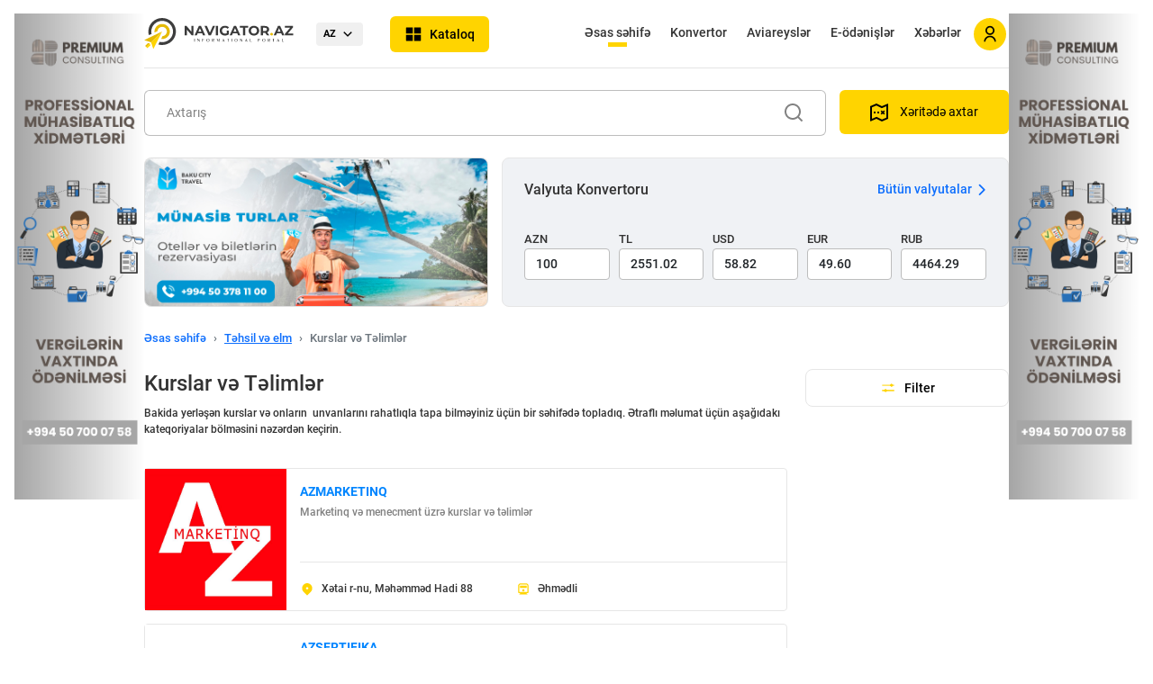

--- FILE ---
content_type: text/html; charset=utf-8
request_url: https://navigator.az/az/scat/164/kurslar-ve-telimler/3
body_size: 25576
content:
<!DOCTYPE html>
<html lang="az">
<head>
    <meta charset="UTF-8">
    <meta name="description" content="Bakida yerləşən kurslar siyahisi üzrə axtarış edirsiniz? En yaxsi kursların adları və ünvanlarını incələmək üçün səhifəyə keçid edin.">
    <meta name="keywords" content="kurslar, bakida kurslar, bakida kurslar kataloqu, bakida kurslar siyahisi, bakida en yaxsi kurslar">
    <meta name="viewport" content="width=device-width, initial-scale=1, maximum-scale=1, user-scalable=0"/>

 
	<meta property="og:url"                content="https://navigator.az/az/scat/164/kurslar-ve-telimler" />
    <meta property="og:type"               content="website" />
    <meta property="og:title"              content="Kurslar - Bakida Kurslar  Kataloqu, Siyahisi və Unvanlari" />
    <meta property="og:description"        content="Bakida yerləşən kurslar siyahisi üzrə axtarış edirsiniz? En yaxsi kursların adları və ünvanlarını incələmək üçün səhifəyə keçid edin." />
    <meta property="og:image"              content="https://navigator.az/assets/images/logo_fav.png" />
	

   
    <title>Kurslar - Bakida Kurslar  Kataloqu, Siyahisi və Unvanlari</title>


        <link rel="apple-touch-icon" sizes="180x180" href="https://navigator.az/assets/images/favicon/apple-touch-icon.png">
        <link rel="icon" type="image/png" sizes="32x32" href="https://navigator.az/assets/images/favicon/favicon-32x32.png">
        <link rel="icon" type="image/png" sizes="16x16" href="https://navigator.az/assets/images/favicon/favicon-16x16.png">
        <link rel="manifest" href="https://navigator.az/assets/images/favicon/site.webmanifest">
        <link rel="mask-icon" href="https://navigator.az/assets/images/favicon/safari-pinned-tab.svg" color="#5bbad5">
        <link rel="shortcut icon" href="https://navigator.az/assets/images/favicon/favicon.ico">
        <meta name="msapplication-TileColor" content="#ffc40d">
        <meta name="msapplication-config" content="https://navigator.az/assets/images/favicon/browserconfig.xml">
        <meta name="theme-color" content="#ffd740">
  

    <!-- Links -->
    <!-- 3rd party libraries -->
    <link rel="stylesheet" href="https://navigator.az/assets/css/packages/bootstrap.min.css">
    <link rel="stylesheet" href="https://navigator.az/assets/fontawesome61/css/all.min.css">
    <link rel="stylesheet" href="https://navigator.az/assets/css/packages/sweetalert.min.css">
    <link rel="stylesheet" href="https://navigator.az/assets/css/packages/select2.min.css" />
    <link rel="stylesheet" href="https://navigator.az/assets/css/packages/nice-select.css" />
    <link rel="stylesheet" href="https://navigator.az/assets/css/packages/swiper.min.css">
    <!-- Custom -->
    <link rel="stylesheet" href="https://navigator.az/assets/css/custom/preferences.css">
    <link rel="stylesheet" href="https://navigator.az/assets/css/responsive/responsive.css">
    <link rel="stylesheet" href="https://navigator.az/assets/css/custom/style.css?t=55">
    <link rel="stylesheet" href="https://navigator.az/assets/css/custom/custom.css?t=55">
    <link rel="stylesheet" href="https://navigator.az/assets/css/custom/custom2.css?t=55">
    <!-- Links -->

    <script src="https://navigator.az/assets/js/plugins/jquery-3.6.0.min.js"></script>
    <script src="https://navigator.az/assets/js/plugins/bootstrap.min.js"></script>

    <link href="https://navigator.az/assets/js/plugins/jquery-ui/jquery-ui.css" rel="stylesheet">
    <script src="https://navigator.az/assets/js/plugins/jquery-ui/jquery-ui.js"></script>
	
	
    <!-- Yandex.Metrika counter -->
    <script type="text/javascript" >
        (function(m,e,t,r,i,k,a){m[i]=m[i]||function(){(m[i].a=m[i].a||[]).push(arguments)};
                m[i].l=1*new Date();k=e.createElement(t),a=e.getElementsByTagName(t)[0],k.async=1,k.src=r,a.parentNode.insertBefore(k,a)})
        (window, document, "script", "https://mc.yandex.ru/metrika/tag.js", "ym");

        ym(87589796, "init", {
            clickmap:true,
            trackLinks:true,
            accurateTrackBounce:true,
            webvisor:true
        });

    </script>
    <!-- /Yandex.Metrika counter -->



    <script type="text/javascript">
        var config = {
            'mainUrl': 'https://navigator.az/',
            'mainlangUrl': 'https://navigator.az/az/',
            'maps_lat': 40.40941756805648,
            'maps_lng': 49.87097259833551,
            'maps_zoom': 11,
            'lang': 'az',
            'lang_more': 'Daha ətraflı',

            centerLat:  40.391295815770825,
            centerLng:  49.82647472983299

        }
        var markerIcon = config.mainUrl+'assets/site/markers/map-marker.png';
    </script>
   

</head>
<body>



<div class="content__wrapper">
    <!-- Fixed left ad sidebar begin-->
	
	<!--<div class="col-md-2 d-lg-flex d-none fixed-left justify-content-center ad__banner banner__left">
                            <a class="add__banner__link" href="https://techin-sol.com/" target="_blank">
                                        <img src="https://navigator.az/img/banners/banner_2022_20220725141845.jpg" class="ad__banner__img" alt="TIS">
                                    </a>
                    </div>-->
	<div class="col-md-2 d-lg-flex d-none fixed-left justify-content-center ad__banner banner__left">
			<a class="add__banner__link" href="https://navigator.az/az/firm/41112/premium-consulting" target="_blank"><img src="https://navigator.az//files/banners/4323b3db8bb16c2206abee27e2f69e88.png" class="ad__banner__img" alt=""></a>
        </div>    <!-- Fixed left ad sidebar end-->

    <!-- Application content begin-->
    <div class="col-12 col-lg-8 offset-lg-2 p-0 content__main">

        <!-- Header end -->
        <div class="content__in  container-fluid">
            <!-- Header begin -->
            <div  class="navbar navbar-expand-lg sticky-top header d-flex align-items-center justify-content-between">

                <div class="d-flex align-items-center justify-content-between header-mobile">
                    <a href="https://navigator.az/az/" class="text-decoration-none">
                        <img src="https://navigator.az/assets/images/navigatoraz.svg" class="brand__logo" alt="">
                    </a>
                    <div class="d-flex align-items-center">
                        <div class="header-lang">
                                <span>AZ






















</span>
                                <ul class="drop-menu">
								<li><a href="https://navigator.az/ru/scat/164/kursi-i-treningi/3">RU






















</a></li><li><a href="https://navigator.az/en/scat/164/courses-and-trainings/3">EN






















</a></li>                                </ul>
                            </div>

                        <a href="#" class="catalog__btn">
                            <span>Kataloq























</span>
                        </a>

                                                            <a href="#" class="d-flex d-lg-none align-items-center dropdown-menu-toggler align-items-center text-decoration-none" data-bs-toggle="modal" data-bs-target="#signInModal">
                                        <div class="mobile__account mobile__account2 non__authenticated__account d-flex">
                                            <img src="https://navigator.az/assets/images/icons/person.svg" alt="">
                                        </div>
                                    </a>

                                            </div>

                    <div class="catalog">
    <div class="catalog__blur"></div>
    <div class="catalog__category">
        <h4 class="catalog__title d-block d-md-none">Kataloq























</h4>
        <ul id="catalog__category_ul" style="z-index:99999999999;">
		<li data-cat="cat1">
                    <a href="https://navigator.az/az/cat/1/avto-moto" onclick="catalog_header_click('https://navigator.az/az/cat/1/avto-moto'); return false">
                        <span class="catalog__category__icon"><img src="https://navigator.az/files/other/02041fd82a00c37275043928dfe8719c.svg" alt="Avto, Moto"></span>
                        Avto, Moto
                    </a>
                </li><li data-cat="cat4">
                    <a href="https://navigator.az/az/cat/4/dashinmaz-emlak" onclick="catalog_header_click('https://navigator.az/az/cat/4/dashinmaz-emlak'); return false">
                        <span class="catalog__category__icon"><img src="https://navigator.az/files/other/property.svg" alt="Daşınmaz əmlak"></span>
                        Daşınmaz əmlak
                    </a>
                </li><li data-cat="cat13">
                    <a href="https://navigator.az/az/cat/13/gozellik-ve-saglamliq" onclick="catalog_header_click('https://navigator.az/az/cat/13/gozellik-ve-saglamliq'); return false">
                        <span class="catalog__category__icon"><img src="https://navigator.az/files/other/health.svg" alt="Gözəllik və sağlamlıq"></span>
                        Gözəllik və sağlamlıq
                    </a>
                </li><li data-cat="cat29">
                    <a href="https://navigator.az/az/cat/29/xidmetler" onclick="catalog_header_click('https://navigator.az/az/cat/29/xidmetler'); return false">
                        <span class="catalog__category__icon"><img src="https://navigator.az/files/other/service.svg" alt="Xidmətlər"></span>
                        Xidmətlər
                    </a>
                </li><li data-cat="cat26">
                    <a href="https://navigator.az/az/cat/26/magazalar-ticaret" onclick="catalog_header_click('https://navigator.az/az/cat/26/magazalar-ticaret'); return false">
                        <span class="catalog__category__icon"><img src="https://navigator.az/files/other/shop.svg" alt="Mağazalar, Ticarət"></span>
                        Mağazalar, Ticarət
                    </a>
                </li><li data-cat="cat37">
                    <a href="https://navigator.az/az/cat/37/elektronika" onclick="catalog_header_click('https://navigator.az/az/cat/37/elektronika'); return false">
                        <span class="catalog__category__icon"><img src="https://navigator.az/files/other/7be7186fcf58b446f4e763bb5b7169db.svg" alt="Elektronika"></span>
                        Elektronika
                    </a>
                </li><li data-cat="cat2">
                    <a href="https://navigator.az/az/cat/2/maliyye-ve-sigorta" onclick="catalog_header_click('https://navigator.az/az/cat/2/maliyye-ve-sigorta'); return false">
                        <span class="catalog__category__icon"><img src="https://navigator.az/files/other/finance.svg" alt="Maliyyə və sığorta"></span>
                        Maliyyə və sığorta
                    </a>
                </li><li data-cat="cat3">
                    <a href="https://navigator.az/az/cat/3/mebeller" onclick="catalog_header_click('https://navigator.az/az/cat/3/mebeller'); return false">
                        <span class="catalog__category__icon"><img src="https://navigator.az/files/other/furniture.svg" alt="Mebellər"></span>
                        Mebellər
                    </a>
                </li><li data-cat="cat27">
                    <a href="https://navigator.az/az/cat/27/neqliyyat-ve-dashinma" onclick="catalog_header_click('https://navigator.az/az/cat/27/neqliyyat-ve-dashinma'); return false">
                        <span class="catalog__category__icon"><img src="https://navigator.az/files/other/transport.svg" alt="Nəqliyyat və daşınma"></span>
                        Nəqliyyat və daşınma
                    </a>
                </li><li data-cat="cat21">
                    <a href="https://navigator.az/az/cat/21/reklam-ve-poliqrafiya" onclick="catalog_header_click('https://navigator.az/az/cat/21/reklam-ve-poliqrafiya'); return false">
                        <span class="catalog__category__icon"><img src="https://navigator.az/files/other/advertising.svg" alt="Reklam və poliqrafiya"></span>
                        Reklam və poliqrafiya
                    </a>
                </li><li data-cat="cat22">
                    <a href="https://navigator.az/az/cat/22/restoran-kafe" onclick="catalog_header_click('https://navigator.az/az/cat/22/restoran-kafe'); return false">
                        <span class="catalog__category__icon"><img src="https://navigator.az/files/other/restaurant.svg" alt="Restoran, Kafe"></span>
                        Restoran, Kafe
                    </a>
                </li><li data-cat="cat28">
                    <a href="https://navigator.az/az/cat/28/turizm-ve-oteller" onclick="catalog_header_click('https://navigator.az/az/cat/28/turizm-ve-oteller'); return false">
                        <span class="catalog__category__icon"><img src="https://navigator.az/files/other/tourism.svg" alt="Turizm və otellər"></span>
                        Turizm və otellər
                    </a>
                </li><li data-cat="cat16">
                    <a href="https://navigator.az/az/cat/16/tibb-muessiseleri" onclick="catalog_header_click('https://navigator.az/az/cat/16/tibb-muessiseleri'); return false">
                        <span class="catalog__category__icon"><img src="https://navigator.az/files/other/medicine.svg" alt="Tibb müəssisələri"></span>
                        Tibb müəssisələri
                    </a>
                </li><li data-cat="cat25">
                    <a href="https://navigator.az/az/cat/25/tikinti-ve-temir" onclick="catalog_header_click('https://navigator.az/az/cat/25/tikinti-ve-temir'); return false">
                        <span class="catalog__category__icon"><img src="https://navigator.az/files/other/construction.svg" alt="Tikinti və təmir"></span>
                        Tikinti və təmir
                    </a>
                </li><li data-cat="cat17">
                    <a href="https://navigator.az/az/cat/17/tehsil-ve-elm" onclick="catalog_header_click('https://navigator.az/az/cat/17/tehsil-ve-elm'); return false">
                        <span class="catalog__category__icon"><img src="https://navigator.az/files/other/education.svg" alt="Təhsil və elm"></span>
                        Təhsil və elm
                    </a>
                </li><li data-cat="cat15">
                    <a href="https://navigator.az/az/cat/15/kommunal-xidmetler" onclick="catalog_header_click('https://navigator.az/az/cat/15/kommunal-xidmetler'); return false">
                        <span class="catalog__category__icon"><img src="https://navigator.az/files/other/kommunal.svg" alt="Kommunal xidmətlər"></span>
                        Kommunal xidmətlər
                    </a>
                </li><li data-cat="cat5">
                    <a href="https://navigator.az/az/cat/5/dovlet-ve-hakimiyyet" onclick="catalog_header_click('https://navigator.az/az/cat/5/dovlet-ve-hakimiyyet'); return false">
                        <span class="catalog__category__icon"><img src="https://navigator.az/files/other/gov.svg" alt="Dövlət və hakimiyyət"></span>
                        Dövlət və hakimiyyət
                    </a>
                </li><li data-cat="cat6">
                    <a href="https://navigator.az/az/cat/6/din-ve-medeniyyet" onclick="catalog_header_click('https://navigator.az/az/cat/6/din-ve-medeniyyet'); return false">
                        <span class="catalog__category__icon"><img src="https://navigator.az/files/other/religion.svg" alt="Din və mədəniyyət"></span>
                        Din və mədəniyyət
                    </a>
                </li><li data-cat="cat8">
                    <a href="https://navigator.az/az/cat/8/neft-ve-energetika" onclick="catalog_header_click('https://navigator.az/az/cat/8/neft-ve-energetika'); return false">
                        <span class="catalog__category__icon"><img src="https://navigator.az/files/other/fuel.svg" alt="Neft və energetika"></span>
                        Neft və energetika
                    </a>
                </li><li data-cat="cat9">
                    <a href="https://navigator.az/az/cat/9/tehlukesizlik" onclick="catalog_header_click('https://navigator.az/az/cat/9/tehlukesizlik'); return false">
                        <span class="catalog__category__icon"><img src="https://navigator.az/files/other/security.svg" alt="Təhlükəsizlik"></span>
                        Təhlükəsizlik
                    </a>
                </li><li data-cat="cat10">
                    <a href="https://navigator.az/az/cat/10/flora-ve-fauna" onclick="catalog_header_click('https://navigator.az/az/cat/10/flora-ve-fauna'); return false">
                        <span class="catalog__category__icon"><img src="https://navigator.az/files/other/animal.svg" alt="Flora və fauna"></span>
                        Flora və fauna
                    </a>
                </li><li data-cat="cat11">
                    <a href="https://navigator.az/az/cat/11/internet-it-ve-rabite" onclick="catalog_header_click('https://navigator.az/az/cat/11/internet-it-ve-rabite'); return false">
                        <span class="catalog__category__icon"><img src="https://navigator.az/files/other/24d41c6493e942627ca5c4ed349c1009.svg" alt="İnternet, IT və rabitə"></span>
                        İnternet, IT və rabitə
                    </a>
                </li><li data-cat="cat18">
                    <a href="https://navigator.az/az/cat/18/avadanliqlar" onclick="catalog_header_click('https://navigator.az/az/cat/18/avadanliqlar'); return false">
                        <span class="catalog__category__icon"><img src="https://navigator.az/files/other/equipment.svg" alt="Avadanlıqlar"></span>
                        Avadanlıqlar
                    </a>
                </li><li data-cat="cat19">
                    <a href="https://navigator.az/az/cat/19/eylence" onclick="catalog_header_click('https://navigator.az/az/cat/19/eylence'); return false">
                        <span class="catalog__category__icon"><img src="https://navigator.az/files/other/rest.svg" alt="Əyləncə"></span>
                        Əyləncə
                    </a>
                </li><li data-cat="cat20">
                    <a href="https://navigator.az/az/cat/20/senaye" onclick="catalog_header_click('https://navigator.az/az/cat/20/senaye'); return false">
                        <span class="catalog__category__icon"><img src="https://navigator.az/files/other/industry.svg" alt="Sənaye"></span>
                        Sənaye
                    </a>
                </li><li data-cat="cat24">
                    <a href="https://navigator.az/az/cat/24/media" onclick="catalog_header_click('https://navigator.az/az/cat/24/media'); return false">
                        <span class="catalog__category__icon"><img src="https://navigator.az/files/other/media.svg" alt="Media"></span>
                        Media
                    </a>
                </li><li data-cat="cat30">
                    <a href="https://navigator.az/az/cat/30/huquqi-xidmetler" onclick="catalog_header_click('https://navigator.az/az/cat/30/huquqi-xidmetler'); return false">
                        <span class="catalog__category__icon"><img src="https://navigator.az/files/other/law.svg" alt="Hüquqi xidmətlər"></span>
                        Hüquqi xidmətlər
                    </a>
                </li><li data-cat="cat31">
                    <a href="https://navigator.az/az/cat/31/techizatchilar" onclick="catalog_header_click('https://navigator.az/az/cat/31/techizatchilar'); return false">
                        <span class="catalog__category__icon"><img src="https://navigator.az/files/other/suppliers.svg" alt="Təchizatçılar"></span>
                        Təchizatçılar
                    </a>
                </li><li data-cat="cat32">
                    <a href="https://navigator.az/az/cat/32/kend-teserrufati" onclick="catalog_header_click('https://navigator.az/az/cat/32/kend-teserrufati'); return false">
                        <span class="catalog__category__icon"><img src="https://navigator.az/files/other/kend.svg" alt="Kənd təsərrüfatı"></span>
                        Kənd təsərrüfatı
                    </a>
                </li><li data-cat="cat33">
                    <a href="https://navigator.az/az/cat/33/pocht-ve-ats" onclick="catalog_header_click('https://navigator.az/az/cat/33/pocht-ve-ats'); return false">
                        <span class="catalog__category__icon"><img src="https://navigator.az/files/other/mail.svg" alt="Poçt və ATS"></span>
                        Poçt və ATS
                    </a>
                </li><li data-cat="cat34">
                    <a href="https://navigator.az/az/cat/34/siyaset" onclick="catalog_header_click('https://navigator.az/az/cat/34/siyaset'); return false">
                        <span class="catalog__category__icon"><img src="https://navigator.az/files/other/politics.svg" alt="Siyasət"></span>
                        Siyasət
                    </a>
                </li>        </ul>
    </div>
    <div class="catalog__menu">
        <ul class="catalog__menu__item" data-cat="cat1">
                <li class="d-flex d-md-none catalog__menu__head">
                    <a href="#" class="back-btn" onclick="$('#catalog__category_ul').css('z-index','99999999999');" aria-label="arrow-down">
                        <img src="https://navigator.az/assets/images/icons/arrow-down2.svg" alt="">
                    </a>
                    <a href="https://navigator.az/az/cat/1/avto-moto" class="all-btn">
                        Avto, Moto
                        <span class="catalog__category__icon"><img src="https://navigator.az/files/other/02041fd82a00c37275043928dfe8719c.svg" alt=""></span>
                    </a>
                </li>

                <li><a href="https://navigator.az/az/scat/4/ehtiyat-hisseleri">Ehtiyat hissələri</a></li><li><a href="https://navigator.az/az/scat/13/avtomobil-salonlari">Avtomobil salonları</a></li><li><a href="https://navigator.az/az/scat/14/avtoservis-ve-diaqnostika">Avtoservis və diaqnostika</a></li><li><a href="https://navigator.az/az/scat/15/avtomobil-icaresi">Avtomobil icarəsi</a></li><li><a href="https://navigator.az/az/scat/153/avtokimya">Avtokimya</a></li><li><a href="https://navigator.az/az/scat/174/yuk-avtomobilleri">Yük avtomobilləri</a></li><li><a href="https://navigator.az/az/scat/190/yanacaq-doldurma-menteqeleri">Yanacaq doldurma məntəqələri</a></li><li><a href="https://navigator.az/az/scat/279/naviqasiya-avadanliqlari">Naviqasiya avadanlıqları</a></li><li><a href="https://navigator.az/az/scat/283/avto-yuma-merkezleri">Avto yuma</a></li><li><a href="https://navigator.az/az/scat/332/tyuninq">Tyuninq</a></li><li><a href="https://navigator.az/az/scat/397/motosalonlar">Motosalonlar</a></li><li><a href="https://navigator.az/az/scat/407/cerime-dayanacaqlari">Cərimə dayanacaqları</a></li><li><a href="https://navigator.az/az/scat/426/parklama">Parklama</a></li><li><a href="https://navigator.az/az/scat/466/avtodashiyicilar">Avtodaşıyıcılar</a></li>
            </ul><ul class="catalog__menu__item" data-cat="cat4">
                <li class="d-flex d-md-none catalog__menu__head">
                    <a href="#" class="back-btn" onclick="$('#catalog__category_ul').css('z-index','99999999999');" aria-label="arrow-down">
                        <img src="https://navigator.az/assets/images/icons/arrow-down2.svg" alt="">
                    </a>
                    <a href="https://navigator.az/az/cat/4/dashinmaz-emlak" class="all-btn">
                        Daşınmaz əmlak
                        <span class="catalog__category__icon"><img src="https://navigator.az/files/other/property.svg" alt=""></span>
                    </a>
                </li>

                <li><a href="https://navigator.az/az/scat/45/dashinmaz-emlak-agentlikleri">Daşınmaz əmlak agentlikləri</a></li><li><a href="https://navigator.az/az/scat/46/biznes-merkezleri">Biznes mərkəzləri</a></li><li><a href="https://navigator.az/az/scat/47/xaricde-dashinmaz-emlak">Xaricdə daşınmaz əmlak</a></li><li><a href="https://navigator.az/az/scat/48/yeni-tikililerde-menziller">Yeni tikililərdə mənzillər</a></li><li><a href="https://navigator.az/az/scat/49/kiraye-menziller">Kirayə mənzillər</a></li><li><a href="https://navigator.az/az/scat/50/menzillerin-satishi">Mənzil satışı</a></li><li><a href="https://navigator.az/az/scat/51/ofislerin-icaresi">Ofislərin icarəsi</a></li><li><a href="https://navigator.az/az/scat/54/ipoteka">İpoteka</a></li><li><a href="https://navigator.az/az/scat/376/yashayish-kompleksleri">Yaşayış kompleksləri</a></li><li><a href="https://navigator.az/az/scat/439/kovorkinq-merkezleri">Kovörkinq</a></li>
            </ul><ul class="catalog__menu__item" data-cat="cat13">
                <li class="d-flex d-md-none catalog__menu__head">
                    <a href="#" class="back-btn" onclick="$('#catalog__category_ul').css('z-index','99999999999');" aria-label="arrow-down">
                        <img src="https://navigator.az/assets/images/icons/arrow-down2.svg" alt="">
                    </a>
                    <a href="https://navigator.az/az/cat/13/gozellik-ve-saglamliq" class="all-btn">
                        Gözəllik və sağlamlıq
                        <span class="catalog__category__icon"><img src="https://navigator.az/files/other/health.svg" alt=""></span>
                    </a>
                </li>

                <li><a href="https://navigator.az/az/scat/23/gozellik-salonlari-ve-berberler">Gözəllik salonları və bərbərlər</a></li><li><a href="https://navigator.az/az/scat/24/spa-salonlar">Spa salonlar</a></li><li><a href="https://navigator.az/az/scat/25/saglamliq-merkezleri">Sağlamlıq mərkəzləri</a></li><li><a href="https://navigator.az/az/scat/26/idman-zallari">İdman zalları</a></li><li><a href="https://navigator.az/az/scat/208/idman-teshkilatlari">İdman təşkilatları</a></li><li><a href="https://navigator.az/az/scat/268/hamam-ve-saunalar">Hamam və saunalar</a></li><li><a href="https://navigator.az/az/scat/281/hovuzlar">Hovuzlar</a></li><li><a href="https://navigator.az/az/scat/308/idman-federasiyalari">İdman federasiyaları</a></li><li><a href="https://navigator.az/az/scat/361/idman-klublari">İdman klubları</a></li><li><a href="https://navigator.az/az/scat/371/hipodrom">Hipodrom</a></li><li><a href="https://navigator.az/az/scat/372/stadionlar">Stadionlar</a></li><li><a href="https://navigator.az/az/scat/399/lazer-epilyasiya-merkezleri">Lazer epilyasiya mərkəzləri</a></li><li><a href="https://navigator.az/az/scat/411/tatu-salonlar">Tatu-salonlar</a></li>
            </ul><ul class="catalog__menu__item" data-cat="cat29">
                <li class="d-flex d-md-none catalog__menu__head">
                    <a href="#" class="back-btn" onclick="$('#catalog__category_ul').css('z-index','99999999999');" aria-label="arrow-down">
                        <img src="https://navigator.az/assets/images/icons/arrow-down2.svg" alt="">
                    </a>
                    <a href="https://navigator.az/az/cat/29/xidmetler" class="all-btn">
                        Xidmətlər
                        <span class="catalog__category__icon"><img src="https://navigator.az/files/other/service.svg" alt=""></span>
                    </a>
                </li>

                <li><a href="https://navigator.az/az/scat/470/biznes-ve-inkishaf">Biznes və İnkişaf</a></li><li><a href="https://navigator.az/az/scat/471/kiraye-xidmetleri">Kirayə xidmətləri</a></li><li><a href="https://navigator.az/az/scat/84/camashirxanalar">Camaşırxanalar</a></li><li><a href="https://navigator.az/az/scat/85/kimyevi-temizleme">Kimyəvi təmizləmə</a></li><li><a href="https://navigator.az/az/scat/86/temizlik-xidmetleri">Təmizlik xidmətləri</a></li><li><a href="https://navigator.az/az/scat/87/cenaze-xidmetleri">Cənazə xidmətləri</a></li><li><a href="https://navigator.az/az/scat/88/meishet-xidmetleri">Məişət xidməti</a></li><li><a href="https://navigator.az/az/scat/89/toy-xidmetleri">Toy xidmətləri</a></li><li><a href="https://navigator.az/az/scat/90/tedbirlerin-teshkili">Tədbirlərin təşkili</a></li><li><a href="https://navigator.az/az/scat/105/tercume-xidmetleri">Tərcümə xidmətləri</a></li><li><a href="https://navigator.az/az/scat/114/anbar-xidmetleri">Anbar xidmətləri</a></li><li><a href="https://navigator.az/az/scat/125/kondisioner-temiri">Kondisioner təmiri</a></li><li><a href="https://navigator.az/az/scat/126/soyuducularin-temiri">Soyuducuların təmiri</a></li><li><a href="https://navigator.az/az/scat/128/kuryer-ile-chatdirma">Kuryer ilə çatdırma</a></li><li><a href="https://navigator.az/az/scat/137/gemilerin-temiri-ve-texniki-istismari">Gəmilərin təmiri və texniki istismarı</a></li><li><a href="https://navigator.az/az/scat/159/aviabiletlerin-satishi">Aviabiletlərin satışı</a></li><li><a href="https://navigator.az/az/scat/170/ishe-duzeltme-shirketleri">İşə düzəltmə</a></li><li><a href="https://navigator.az/az/scat/199/foto-studiyalar">Foto studiyalar</a></li><li><a href="https://navigator.az/az/scat/202/yuk-dashimalari-xidmeti">Yük daşımaları</a></li><li><a href="https://navigator.az/az/scat/206/konsaltinq-xidmetleri">Konsaltinq xidmətləri</a></li><li><a href="https://navigator.az/az/scat/221/sertifikatlashdirma-ve-standartlashdirma">Sertifikatlaşdırma və Standartlaşdırma</a></li><li><a href="https://navigator.az/az/scat/236/suyun-chatdirilmasi">Suyun çatdırılması</a></li><li><a href="https://navigator.az/az/scat/237/keyterinq-(erzaq-chatdirilmasi)">Keyterinq (ərzaq çatdırılması)</a></li><li><a href="https://navigator.az/az/scat/242/taksi-shirketleri">Taksi</a></li><li><a href="https://navigator.az/az/scat/270/mobil-telefonlarin-temiri">Mobil telefonların təmiri</a></li><li><a href="https://navigator.az/az/scat/306/atelye-ve-moda-evi">Atelye və moda evi</a></li><li><a href="https://navigator.az/az/scat/334/elektronika-temiri">Elektronika təmiri</a></li><li><a href="https://navigator.az/az/scat/351/nigah-agentlikleri">Nigah agentlikləri</a></li><li><a href="https://navigator.az/az/scat/359/evakuasiya-xidmeti">Evakuasiya</a></li><li><a href="https://navigator.az/az/scat/363/dizel-generatorlarin-temiri">Dizel generatorların təmiri</a></li><li><a href="https://navigator.az/az/scat/367/ayiq-surucu-xidmeti">Ayıq sürücü</a></li><li><a href="https://navigator.az/az/scat/384/ish-yerlerinde-sertifikatlashdirma">İş yerlərində sertifikatlaşdırma</a></li><li><a href="https://navigator.az/az/scat/385/istilik-sistemlerinin-temiri">İstilik sistemlərinin təmiri</a></li><li><a href="https://navigator.az/az/scat/387/zerersizleshdirme-">Zərərsizləşdirmə </a></li><li><a href="https://navigator.az/az/scat/391/autsorsinq-xidmetleri">Autsorsinq xidmətləri</a></li><li><a href="https://navigator.az/az/scat/392/qizil-memulatlarinin-temiri">Qızıl məmulatlarının təmiri</a></li><li><a href="https://navigator.az/az/scat/393/neft-ve-qaz-avadanliqlarinin-temiri">Neft və qaz avadanlıqlarının təmiri</a></li><li><a href="https://navigator.az/az/scat/394/sergi-avadanliqlari">Sərgi avadanlıqları</a></li><li><a href="https://navigator.az/az/scat/395/audio-ve-video-studiolar">Audio/Video Studio</a></li><li><a href="https://navigator.az/az/scat/400/muhendislik-xidmetleri">Mühəndislik xidmətləri</a></li><li><a href="https://navigator.az/az/scat/419/bronlashdirma-sistemleri">Bronlaşdırma sistemləri</a></li><li><a href="https://navigator.az/az/scat/459/aviasiya-xidmetleri">Aviasiya xidmətləri</a></li>
            </ul><ul class="catalog__menu__item" data-cat="cat26">
                <li class="d-flex d-md-none catalog__menu__head">
                    <a href="#" class="back-btn" onclick="$('#catalog__category_ul').css('z-index','99999999999');" aria-label="arrow-down">
                        <img src="https://navigator.az/assets/images/icons/arrow-down2.svg" alt="">
                    </a>
                    <a href="https://navigator.az/az/cat/26/magazalar-ticaret" class="all-btn">
                        Mağazalar, Ticarət
                        <span class="catalog__category__icon"><img src="https://navigator.az/files/other/shop.svg" alt=""></span>
                    </a>
                </li>

                <li><a href="https://navigator.az/az/scat/91/hamile-qadinlar-uchun-dukanlar">Hamilə qadınlar üçün dükanlar</a></li><li><a href="https://navigator.az/az/scat/17/gul-magazalari">Gül mağazaları</a></li><li><a href="https://navigator.az/az/scat/92/butikler">Butiklər</a></li><li><a href="https://navigator.az/az/scat/93/kitab-dukanlari">Kitab dükanları</a></li><li><a href="https://navigator.az/az/scat/94/supermarketler">Supermarketlər</a></li><li><a href="https://navigator.az/az/scat/95/defterxana-levazimatlari">Dəftərxana ləvazimatları</a></li><li><a href="https://navigator.az/az/scat/96/musiqi-aletlerinin-satishi">Musiqi alətləri</a></li><li><a href="https://navigator.az/az/scat/97/ayaqqabi-magazalari">Ayaqqabılar</a></li><li><a href="https://navigator.az/az/scat/98/paltarlar-magazalari">Paltarlar</a></li><li><a href="https://navigator.az/az/scat/99/ticaret-merkezleri">Ticarət mərkəzləri</a></li><li><a href="https://navigator.az/az/scat/100/optika-merkezleri">Optika</a></li><li><a href="https://navigator.az/az/scat/101/meishet-mehsullari">Məişət məhsulları</a></li><li><a href="https://navigator.az/az/scat/102/zinet-magazalari">Zinət mağazaları</a></li><li><a href="https://navigator.az/az/scat/103/kosmetika-ve-etriyyat">Kosmetika və ətriyyat</a></li><li><a href="https://navigator.az/az/scat/104/minimarket-shebekeleri">Minimarket</a></li><li><a href="https://navigator.az/az/scat/113/qennadi-memulatlari">Qənnadı məmulatları</a></li><li><a href="https://navigator.az/az/scat/121/mehsullarin-topdan-tedaruku">Məhsulların topdan tədarükü</a></li><li><a href="https://navigator.az/az/scat/138/santexnika-magazalari">Santexnika</a></li><li><a href="https://navigator.az/az/scat/149/qab-qacaq-mehsullari">Qab-qacaq</a></li><li><a href="https://navigator.az/az/scat/161/aletler-magazalari">Alətlər</a></li><li><a href="https://navigator.az/az/scat/191/mobil-rabite-salonlari">Mobil rabitə salonları</a></li><li><a href="https://navigator.az/az/scat/192/saat-magazalari">Saatlar</a></li><li><a href="https://navigator.az/az/scat/194/tekstil-mehsullari">Tekstil</a></li><li><a href="https://navigator.az/az/scat/195/ikinci-el-mehsullari">İkinci əl</a></li><li><a href="https://navigator.az/az/scat/196/lombard-xidmeti">Lombardlar</a></li><li><a href="https://navigator.az/az/scat/200/hediyye-ve-suvenirler">Hədiyyə və suvenirlər</a></li><li><a href="https://navigator.az/az/scat/209/aksesuarlar">Aksesuarlar</a></li><li><a href="https://navigator.az/az/scat/222/idman-mallari">İdman malları</a></li><li><a href="https://navigator.az/az/scat/224/internet-magazalar">İnternet mağazalar</a></li><li><a href="https://navigator.az/az/scat/231/ushaq-geyimleri">Uşaq geyimləri</a></li><li><a href="https://navigator.az/az/scat/241/oyuncaq-magazalari">Oyuncaqlar</a></li><li><a href="https://navigator.az/az/scat/257/audio-ve-video-texnika">Audio və video</a></li><li><a href="https://navigator.az/az/scat/266/toy-geyimleri-satishi">Toy geyimləri</a></li><li><a href="https://navigator.az/az/scat/296/qadin-geyimleri">Qadın geyimləri</a></li><li><a href="https://navigator.az/az/scat/297/kishi-geyimleri">Kişi geyimləri</a></li><li><a href="https://navigator.az/az/scat/303/ushaq-qidasi">Uşaq qidası</a></li><li><a href="https://navigator.az/az/scat/309/dini-mehsullar">Dini məhsullar</a></li><li><a href="https://navigator.az/az/scat/310/xalchalarin-satisi">Xalçalar</a></li><li><a href="https://navigator.az/az/scat/311/perde-ve-jaluzlerin-satishi">Pərdə və Jalüz</a></li><li><a href="https://navigator.az/az/scat/313/alt-geyimleri">Alt geyimləri</a></li><li><a href="https://navigator.az/az/scat/320/ovchuluq-ve-baliqchiliq">Ovçuluq və balıqçılıq</a></li><li><a href="https://navigator.az/az/scat/321/chanta-ve-chemodanlarin-satishi">Çantalar və çemodanlar</a></li><li><a href="https://navigator.az/az/scat/326/jeans-geyimler">Jeans geyimlər</a></li><li><a href="https://navigator.az/az/scat/327/antikvarlarin-satishi">Antikvarlar</a></li><li><a href="https://navigator.az/az/scat/328/kurk-xez-ve-deri-satishi">Kürk, xəz və dəri</a></li><li><a href="https://navigator.az/az/scat/329/seyflerin-satishi">Seyflər</a></li><li><a href="https://navigator.az/az/scat/344/spirtli-ichkiler">Spirtli içkilər</a></li><li><a href="https://navigator.az/az/scat/352/su-filterlerinin-satishi">Su filterləri</a></li><li><a href="https://navigator.az/az/scat/365/qalantereya">Qalantereya</a></li><li><a href="https://navigator.az/az/scat/374/velosipedlerin-satishi">Velosipedlər</a></li><li><a href="https://navigator.az/az/scat/380/ticaret-evleri">Ticarət evləri</a></li><li><a href="https://navigator.az/az/scat/383/dosheklerin-satishi">Döşəklər</a></li><li><a href="https://navigator.az/az/scat/401/yorgan-doshek-levazimatlari">Yorğan-döşək ləvazimatları</a></li><li><a href="https://navigator.az/az/scat/405/divar-kagizi">Divar kağızı</a></li><li><a href="https://navigator.az/az/scat/406/mehmanxana-ve-spa-uchun-mehsullar">Mehmanxana və Spa üçün məhsullar</a></li><li><a href="https://navigator.az/az/scat/435/kimyevi-meishet-maddeleri">Kimyəvi məişət maddələri</a></li><li><a href="https://navigator.az/az/scat/436/elektron-siqaretler">Elektron siqaretlər</a></li><li><a href="https://navigator.az/az/scat/438/bal-mehsullariin-satishi">Bal məhsulları</a></li><li><a href="https://navigator.az/az/scat/447/dekor-ve-interyer">Dekor və interyer</a></li><li><a href="https://navigator.az/az/scat/450/telefon-aksesuarlarinin-satishi">Mobil aksesuarlar</a></li><li><a href="https://navigator.az/az/scat/452/qalstuk-ve-kepenekler">Qalstuk və kəpənəklər</a></li><li><a href="https://navigator.az/az/scat/464/elektronika-magazalari">Elektronika mağazaları</a></li><li><a href="https://navigator.az/az/scat/465/xonchalar-ve-sebetler">Xonçalar və səbətlər</a></li>
            </ul><ul class="catalog__menu__item" data-cat="cat37">
                <li class="d-flex d-md-none catalog__menu__head">
                    <a href="#" class="back-btn" onclick="$('#catalog__category_ul').css('z-index','99999999999');" aria-label="arrow-down">
                        <img src="https://navigator.az/assets/images/icons/arrow-down2.svg" alt="">
                    </a>
                    <a href="https://navigator.az/az/cat/37/elektronika" class="all-btn">
                        Elektronika
                        <span class="catalog__category__icon"><img src="https://navigator.az/files/other/7be7186fcf58b446f4e763bb5b7169db.svg" alt=""></span>
                    </a>
                </li>

                <li><a href="https://navigator.az/az/scat/21/komputerler-ve-periferiyalar">Kompüterlər və Periferiyalar</a></li><li><a href="https://navigator.az/az/scat/158/meishet-texnikasi-magazalari">Məişət texnikası</a></li><li><a href="https://navigator.az/az/scat/270/mobil-telefonlarin-temiri">Mobil telefonların təmiri</a></li><li><a href="https://navigator.az/az/scat/334/elektronika-temiri">Elektronika təmiri</a></li><li><a href="https://navigator.az/az/scat/464/elektronika-magazalari">Elektronika mağazaları</a></li>
            </ul><ul class="catalog__menu__item" data-cat="cat2">
                <li class="d-flex d-md-none catalog__menu__head">
                    <a href="#" class="back-btn" onclick="$('#catalog__category_ul').css('z-index','99999999999');" aria-label="arrow-down">
                        <img src="https://navigator.az/assets/images/icons/arrow-down2.svg" alt="">
                    </a>
                    <a href="https://navigator.az/az/cat/2/maliyye-ve-sigorta" class="all-btn">
                        Maliyyə və sığorta
                        <span class="catalog__category__icon"><img src="https://navigator.az/files/other/finance.svg" alt=""></span>
                    </a>
                </li>

                <li><a href="https://navigator.az/az/scat/1/banklar">Banklar</a></li><li><a href="https://navigator.az/az/scat/2/lizinq">Lizinq</a></li><li><a href="https://navigator.az/az/scat/3/sigorta-shirketleri">Sığorta şirkətləri</a></li><li><a href="https://navigator.az/az/scat/8/muhasibatliq-xidmetleri">Mühasibatlıq xidmətləri</a></li><li><a href="https://navigator.az/az/scat/11/bankomatlar">Bankomatlar</a></li><li><a href="https://navigator.az/az/scat/12/valyuta-mubadilesi-menteqeleri">Valyuta mübadiləsi məntəqələri</a></li><li><a href="https://navigator.az/az/scat/131/investisiya-shirketleri">İnvestisiya şirkətləri</a></li><li><a href="https://navigator.az/az/scat/132/valyuta-dileri">Valyuta dileri</a></li><li><a href="https://navigator.az/az/scat/225/emlakin-qiymetlendirilmesi">Əmlakın qiymətləndirilməsi</a></li><li><a href="https://navigator.az/az/scat/226/birjalar">Birjalar</a></li><li><a href="https://navigator.az/az/scat/248/kredit-teshkilatlari">Kredit təşkilatları</a></li><li><a href="https://navigator.az/az/scat/282/holdinqler">Holdinqlər</a></li><li><a href="https://navigator.az/az/scat/312/diskont-sistemleri">Diskont sistemləri</a></li><li><a href="https://navigator.az/az/scat/368/odenish-terminallari">Ödəniş terminalları</a></li><li><a href="https://navigator.az/az/scat/423/kollektor-agentlikleri">Kollektor agentlikləri</a></li><li><a href="https://navigator.az/az/scat/440/odeme-sistemleri">Ödəmə sistemləri</a></li><li><a href="https://navigator.az/az/scat/206/konsaltinq-xidmetleri">Konsaltinq xidmətləri</a></li>
            </ul><ul class="catalog__menu__item" data-cat="cat3">
                <li class="d-flex d-md-none catalog__menu__head">
                    <a href="#" class="back-btn" onclick="$('#catalog__category_ul').css('z-index','99999999999');" aria-label="arrow-down">
                        <img src="https://navigator.az/assets/images/icons/arrow-down2.svg" alt="">
                    </a>
                    <a href="https://navigator.az/az/cat/3/mebeller" class="all-btn">
                        Mebellər
                        <span class="catalog__category__icon"><img src="https://navigator.az/files/other/furniture.svg" alt=""></span>
                    </a>
                </li>

                <li><a href="https://navigator.az/az/scat/30/mebel-salonlari">Mebel salonları</a></li><li><a href="https://navigator.az/az/scat/31/sifarishle-mebel">Sifarişlə mebel</a></li><li><a href="https://navigator.az/az/scat/32/ofis-mebeli">Ofis mebeli</a></li><li><a href="https://navigator.az/az/scat/33/metbex-mebeli">Mətbəx mebeli</a></li><li><a href="https://navigator.az/az/scat/34/mebel-istehsali">Mebel istehsalı</a></li><li><a href="https://navigator.az/az/scat/35/ushaq-mebeli">Uşaq mebeli</a></li><li><a href="https://navigator.az/az/scat/36/komputer-mebeli">Kompüter mebeli</a></li><li><a href="https://navigator.az/az/scat/37/shkaf-kupeler">Şkaf-kupelər</a></li><li><a href="https://navigator.az/az/scat/38/xususi-mebel">Xüsusi mebel</a></li><li><a href="https://navigator.az/az/scat/175/ticaret-mebeli">Ticarət mebeli</a></li><li><a href="https://navigator.az/az/scat/180/ev-mebeli">Ev mebeli</a></li><li><a href="https://navigator.az/az/scat/414/bag-mebeli">Bağ mebeli</a></li>
            </ul><ul class="catalog__menu__item" data-cat="cat27">
                <li class="d-flex d-md-none catalog__menu__head">
                    <a href="#" class="back-btn" onclick="$('#catalog__category_ul').css('z-index','99999999999');" aria-label="arrow-down">
                        <img src="https://navigator.az/assets/images/icons/arrow-down2.svg" alt="">
                    </a>
                    <a href="https://navigator.az/az/cat/27/neqliyyat-ve-dashinma" class="all-btn">
                        Nəqliyyat və daşınma
                        <span class="catalog__category__icon"><img src="https://navigator.az/files/other/transport.svg" alt=""></span>
                    </a>
                </li>

                <li><a href="https://navigator.az/az/scat/116/demiryol-dashimalari">Dəmiryol daşımaları</a></li><li><a href="https://navigator.az/az/scat/117/deniz-dashimalari">Dəniz daşımaları</a></li><li><a href="https://navigator.az/az/scat/118/hava-dashimalari">Hava daşımaları</a></li><li><a href="https://navigator.az/az/scat/119/avtomobil-dashimalari">Avtomobil daşımaları</a></li><li><a href="https://navigator.az/az/scat/120/logistika-shirketleri">Logistika</a></li><li><a href="https://navigator.az/az/scat/177/ekspeditor-agentliyi">Ekspeditor agentliyi</a></li><li><a href="https://navigator.az/az/scat/260/vagzallar">Vağzallar</a></li><li><a href="https://navigator.az/az/scat/458/kargo-xidmetleri">Karqo</a></li><li><a href="https://navigator.az/az/scat/202/yuk-dashimalari-xidmeti">Yük daşımaları</a></li>
            </ul><ul class="catalog__menu__item" data-cat="cat21">
                <li class="d-flex d-md-none catalog__menu__head">
                    <a href="#" class="back-btn" onclick="$('#catalog__category_ul').css('z-index','99999999999');" aria-label="arrow-down">
                        <img src="https://navigator.az/assets/images/icons/arrow-down2.svg" alt="">
                    </a>
                    <a href="https://navigator.az/az/cat/21/reklam-ve-poliqrafiya" class="all-btn">
                        Reklam və poliqrafiya
                        <span class="catalog__category__icon"><img src="https://navigator.az/files/other/advertising.svg" alt=""></span>
                    </a>
                </li>

                <li><a href="https://navigator.az/az/scat/58/reklam-agentlikleri">Reklam agentlikləri</a></li><li><a href="https://navigator.az/az/scat/59/vizit-kartlarinin-chapi">Vizit kartlarının çapı</a></li><li><a href="https://navigator.az/az/scat/60/tipoqrafiya-shirketleri">Tipoqrafiya</a></li><li><a href="https://navigator.az/az/scat/61/televiziya-ve-radioda-reklam">Televiziya və radioda reklam</a></li><li><a href="https://navigator.az/az/scat/62/internetde-reklam">İnternetdə reklam</a></li><li><a href="https://navigator.az/az/scat/63/neqliyyatda-reklam">Nəqliyyatda reklam</a></li><li><a href="https://navigator.az/az/scat/64/chol-reklamlari">Çöl reklamı</a></li><li><a href="https://navigator.az/az/scat/109/poliqrafiya-xidmetleri">Poliqrafiya xidmətləri</a></li><li><a href="https://navigator.az/az/scat/127/kiv-de-reklam">KİV-də reklam</a></li><li><a href="https://navigator.az/az/scat/152/marketinq-xidmetleri">Marketinq xidmətləri</a></li><li><a href="https://navigator.az/az/scat/238/reklam-avadanliqlari">Reklam avadanlıqları</a></li><li><a href="https://navigator.az/az/scat/275/pr-agentliyi">PR agentliyi</a></li><li><a href="https://navigator.az/az/scat/295/qablashdirma-shirketleri">Qablaşdırma</a></li><li><a href="https://navigator.az/az/scat/350/reklam-mehsullari">Reklam məhsulları</a></li><li><a href="https://navigator.az/az/scat/404/bayraqlar-ve-bayraq-direkleri">Bayraqlar və bayraq dirəkləri</a></li><li><a href="https://navigator.az/az/scat/415/kreativ-agentlikleri">Kreativ agentlikləri</a></li>
            </ul><ul class="catalog__menu__item" data-cat="cat22">
                <li class="d-flex d-md-none catalog__menu__head">
                    <a href="#" class="back-btn" onclick="$('#catalog__category_ul').css('z-index','99999999999');" aria-label="arrow-down">
                        <img src="https://navigator.az/assets/images/icons/arrow-down2.svg" alt="">
                    </a>
                    <a href="https://navigator.az/az/cat/22/restoran-kafe" class="all-btn">
                        Restoran, Kafe
                        <span class="catalog__category__icon"><img src="https://navigator.az/files/other/restaurant.svg" alt=""></span>
                    </a>
                </li>

                <li><a href="https://navigator.az/az/scat/66/bakidaki-restoranlarin-siyahisi">Restoranlar</a></li><li><a href="https://navigator.az/az/scat/67/kafe">Kafe</a></li><li><a href="https://navigator.az/az/scat/157/diskotekalar">Diskotekalar</a></li><li><a href="https://navigator.az/az/scat/68/shadliq-saraylari">Şadlıq sarayları</a></li><li><a href="https://navigator.az/az/scat/69/pizza-evleri">Pizza evləri</a></li><li><a href="https://navigator.az/az/scat/70/fast-food">Fast Food</a></li><li><a href="https://navigator.az/az/scat/71/chay-evleri">Çay evləri</a></li><li><a href="https://navigator.az/az/scat/112/karaoke">Karaoke</a></li><li><a href="https://navigator.az/az/scat/243/klublar">Klublar</a></li><li><a href="https://navigator.az/az/scat/244/barlar">Barlar</a></li><li><a href="https://navigator.az/az/scat/245/publar">Publar</a></li><li><a href="https://navigator.az/az/scat/324/sushi-barlar">Suşi barlar</a></li><li><a href="https://navigator.az/az/scat/325/dondurma-kafeleri">Dondurma kafeləri</a></li><li><a href="https://navigator.az/az/scat/412/kofe-evleri">Kofe evləri</a></li><li><a href="https://navigator.az/az/scat/425/idman-barlari">İdman-barları</a></li><li><a href="https://navigator.az/az/scat/431/steyk-evleri">Steyk evləri</a></li><li><a href="https://navigator.az/az/scat/434/antikafe">Antikafe</a></li><li><a href="https://navigator.az/az/scat/460/lounge">Lounge</a></li><li><a href="https://navigator.az/az/scat/237/keyterinq-(erzaq-chatdirilmasi)">Keyterinq (ərzaq çatdırılması)</a></li>
            </ul><ul class="catalog__menu__item" data-cat="cat28">
                <li class="d-flex d-md-none catalog__menu__head">
                    <a href="#" class="back-btn" onclick="$('#catalog__category_ul').css('z-index','99999999999');" aria-label="arrow-down">
                        <img src="https://navigator.az/assets/images/icons/arrow-down2.svg" alt="">
                    </a>
                    <a href="https://navigator.az/az/cat/28/turizm-ve-oteller" class="all-btn">
                        Turizm və otellər
                        <span class="catalog__category__icon"><img src="https://navigator.az/files/other/tourism.svg" alt=""></span>
                    </a>
                </li>

                <li><a href="https://navigator.az/az/scat/82/turizm-shirketleri">Turizm agentlikləri</a></li><li><a href="https://navigator.az/az/scat/83/azerbaycanda-oteller">Otellər (bütün)</a></li><li><a href="https://navigator.az/az/scat/249/sanatoriyalar-ve-istirahet-zonalari">Sanatoriyalar və istirahət zonaları</a></li><li><a href="https://navigator.az/az/scat/250/aviashirketler">Aviaşirkətlər</a></li><li><a href="https://navigator.az/az/scat/430/hosteller">Hostellər</a></li><li><a href="https://navigator.az/az/scat/442/oteller-5*">Otellər 5*</a></li><li><a href="https://navigator.az/az/scat/443/oteller-4*">Otellər 4*</a></li><li><a href="https://navigator.az/az/scat/444/oteller-3*">Otellər 3*</a></li><li><a href="https://navigator.az/az/scat/445/daxili-turizm-agentlikleri">Daxili turizm agentlikləri</a></li><li><a href="https://navigator.az/az/scat/159/aviabiletlerin-satishi">Aviabiletlərin satışı</a></li>
            </ul><ul class="catalog__menu__item" data-cat="cat16">
                <li class="d-flex d-md-none catalog__menu__head">
                    <a href="#" class="back-btn" onclick="$('#catalog__category_ul').css('z-index','99999999999');" aria-label="arrow-down">
                        <img src="https://navigator.az/assets/images/icons/arrow-down2.svg" alt="">
                    </a>
                    <a href="https://navigator.az/az/cat/16/tibb-muessiseleri" class="all-btn">
                        Tibb müəssisələri
                        <span class="catalog__category__icon"><img src="https://navigator.az/files/other/medicine.svg" alt=""></span>
                    </a>
                </li>

                <li><a href="https://navigator.az/az/scat/39/klinika-merkezleri">Klinikalar</a></li><li><a href="https://navigator.az/az/scat/40/aptekler">Apteklər</a></li><li><a href="https://navigator.az/az/scat/41/qadin-meslehetxanalari">Qadın məsləhətxanaları</a></li><li><a href="https://navigator.az/az/scat/42/stomatologiya">Stomatologiya</a></li><li><a href="https://navigator.az/az/scat/43/xestexanalar">Xəstəxanalar</a></li><li><a href="https://navigator.az/az/scat/106/eczachiliq-shirketleri">Əczaçılıq şirkətləri</a></li><li><a href="https://navigator.az/az/scat/178/qospitallar">Qospitallar</a></li><li><a href="https://navigator.az/az/scat/193/tecili-yardim">Təcili yardım</a></li><li><a href="https://navigator.az/az/scat/213/baytarliq">Baytarlıq</a></li><li><a href="https://navigator.az/az/scat/261/dogum-evleri">Doğum evləri</a></li><li><a href="https://navigator.az/az/scat/262/laboratoriyalar">Laboratoriyalar</a></li><li><a href="https://navigator.az/az/scat/264/dispanserler">Dispanserlər</a></li><li><a href="https://navigator.az/az/scat/265/meyitxanalar">Meyitxanalar</a></li><li><a href="https://navigator.az/az/scat/267/poliklinikalar">Poliklinikalar</a></li><li><a href="https://navigator.az/az/scat/284/dezinfeksiya-xidmetleri">Dezinfeksiya xidmətləri</a></li><li><a href="https://navigator.az/az/scat/285/ushaq-stomatologiyasi">Uşaq stomatologiyasi</a></li><li><a href="https://navigator.az/az/scat/286/ushaq-xestexanalari">Uşaq xəstəxanaları</a></li><li><a href="https://navigator.az/az/scat/287/ushaq-poliklinikalari">Uşaq poliklinikaları</a></li><li><a href="https://navigator.az/az/scat/288/tibbi-sanitar-hisseler">Tibbi sanitar hissələr</a></li><li><a href="https://navigator.az/az/scat/289/tibb-merkezleri">Tibb mərkəzləri</a></li><li><a href="https://navigator.az/az/scat/290/xaricde-mualice">Xaricdə müalicə</a></li><li><a href="https://navigator.az/az/scat/291/xalq-tebabeti">Xalq təbabəti</a></li><li><a href="https://navigator.az/az/scat/292/oftalmoloji-merkezler">Oftalmoloji mərkəzlər</a></li><li><a href="https://navigator.az/az/scat/293/gigiyena-ve-epidemiologiya-merkezi">Gigiyena və Epidemiologiya Mərkəzi</a></li><li><a href="https://navigator.az/az/scat/294/eshitme-orqanlarinin-mualice-merkezleri">Eşitmə orqanlarının müalicə mərkəzləri</a></li><li><a href="https://navigator.az/az/scat/302/saglamliga-nezaret-orqanlari">Sağlamlığa Nəzarət Orqanları</a></li><li><a href="https://navigator.az/az/scat/317/qankochurme-stansiyalari">Qanköçürmə stansiyaları</a></li><li><a href="https://navigator.az/az/scat/342/tibbi-mehsullar">Tibbi məhsullar</a></li><li><a href="https://navigator.az/az/scat/402/estetik-merkezler">Estetik mərkəzlər</a></li><li><a href="https://navigator.az/az/scat/408/psixoloji-yardim-merkezleri">Psixoloji yardım mərkəzləri</a></li><li><a href="https://navigator.az/az/scat/428/reabilitasiya-merkezleri">Reabilitasiya mərkəzləri</a></li>
            </ul><ul class="catalog__menu__item" data-cat="cat25">
                <li class="d-flex d-md-none catalog__menu__head">
                    <a href="#" class="back-btn" onclick="$('#catalog__category_ul').css('z-index','99999999999');" aria-label="arrow-down">
                        <img src="https://navigator.az/assets/images/icons/arrow-down2.svg" alt="">
                    </a>
                    <a href="https://navigator.az/az/cat/25/tikinti-ve-temir" class="all-btn">
                        Tikinti və təmir
                        <span class="catalog__category__icon"><img src="https://navigator.az/files/other/construction.svg" alt=""></span>
                    </a>
                </li>

                <li><a href="https://navigator.az/az/scat/77/tikinti-shirketleri">Tikinti şirkətləri</a></li><li><a href="https://navigator.az/az/scat/78/plastik-pencerelerin-satishi">Plastik pəncərələr</a></li><li><a href="https://navigator.az/az/scat/79/qapilarin-satishi">Qapılar</a></li><li><a href="https://navigator.az/az/scat/80/menzil-ve-ofislerin-temiri">Mənzil və ofislərin təmiri</a></li><li><a href="https://navigator.az/az/scat/107/tikinti-materiallarinin-satishi">Tikinti materiallarının satışı</a></li><li><a href="https://navigator.az/az/scat/130/podrat-firmalari">Podrat firmaları</a></li><li><a href="https://navigator.az/az/scat/169/landshaft-dizayn-xidmetleri">Landşaft dizayn</a></li><li><a href="https://navigator.az/az/scat/210/memarliq-ve-dizayn">Memarlıq və dizayn</a></li><li><a href="https://navigator.az/az/scat/252/jaluz-perdelerin-satishi">Jalüzlər</a></li><li><a href="https://navigator.az/az/scat/323/asma-tavanlarin-satishi">Tavanlar</a></li><li><a href="https://navigator.az/az/scat/336/chadir-ve-tetlerin-satishi-kirayesi">Çadırlar</a></li><li><a href="https://navigator.az/az/scat/347/geodeziya-ve-topoqrafiya">Geodeziya və Topoqrafiya</a></li><li><a href="https://navigator.az/az/scat/369/shehersalma">Şəhərsalma</a></li><li><a href="https://navigator.az/az/scat/382/darvazalarin-satishi">Darvazalar</a></li><li><a href="https://navigator.az/az/scat/417/dam-ortuklerinin-satishi">Dam örtükləri</a></li><li><a href="https://navigator.az/az/scat/433/shushe-memulatlarinin-satishi">Şüşə məmulatları</a></li><li><a href="https://navigator.az/az/scat/441/layihelendirme-shirketleri">Layihələndirmə</a></li><li><a href="https://navigator.az/az/scat/449/dosheme-ortukleri">Döşəmə</a></li>
            </ul><ul class="catalog__menu__item" data-cat="cat17">
                <li class="d-flex d-md-none catalog__menu__head">
                    <a href="#" class="back-btn" onclick="$('#catalog__category_ul').css('z-index','99999999999');" aria-label="arrow-down">
                        <img src="https://navigator.az/assets/images/icons/arrow-down2.svg" alt="">
                    </a>
                    <a href="https://navigator.az/az/cat/17/tehsil-ve-elm" class="all-btn">
                        Təhsil və elm
                        <span class="catalog__category__icon"><img src="https://navigator.az/files/other/education.svg" alt=""></span>
                    </a>
                </li>

                <li><a href="https://navigator.az/az/scat/44/universitetler">Universitetlər</a></li><li><a href="https://navigator.az/az/scat/163/kollecler">Kolleclər</a></li><li><a href="https://navigator.az/az/scat/164/kurslar-ve-telimler">Kurslar və Təlimlər</a></li><li><a href="https://navigator.az/az/scat/165/orta-mektebler-ve-liseyler">Orta məktəblər və liseylər</a></li><li><a href="https://navigator.az/az/scat/166/akademiya">Akademiya</a></li><li><a href="https://navigator.az/az/scat/167/institutlar">İnstitutlar</a></li><li><a href="https://navigator.az/az/scat/215/kitabxanalar-ve-arxivler">Kitabxanalar və arxivlər</a></li><li><a href="https://navigator.az/az/scat/256/mektebeqeder-tehsil">Məktəbəqədər təhsil</a></li><li><a href="https://navigator.az/az/scat/276/xaricde-tehsil">Xaricdə təhsil</a></li><li><a href="https://navigator.az/az/scat/277/reqs-mektebi">Rəqs məktəbi</a></li><li><a href="https://navigator.az/az/scat/278/suruculuk-mektebleri">Sürücülük məktəbləri</a></li><li><a href="https://navigator.az/az/scat/280/ushaq-evleri-ve-internatlar">Uşaq evləri və internatlar</a></li><li><a href="https://navigator.az/az/scat/301/musiqi-mektebi">Musiqi məktəbi</a></li><li><a href="https://navigator.az/az/scat/409/mentiqi-hesablama">Məntiqi hesablama</a></li>
            </ul><ul class="catalog__menu__item" data-cat="cat15">
                <li class="d-flex d-md-none catalog__menu__head">
                    <a href="#" class="back-btn" onclick="$('#catalog__category_ul').css('z-index','99999999999');" aria-label="arrow-down">
                        <img src="https://navigator.az/assets/images/icons/arrow-down2.svg" alt="">
                    </a>
                    <a href="https://navigator.az/az/cat/15/kommunal-xidmetler" class="all-btn">
                        Kommunal xidmətlər
                        <span class="catalog__category__icon"><img src="https://navigator.az/files/other/kommunal.svg" alt=""></span>
                    </a>
                </li>

                <li><a href="https://navigator.az/az/scat/186/menzil-kommunal-teshkilatlari">Mənzil-kommunal təşkilatları</a></li><li><a href="https://navigator.az/az/scat/187/qaz-idareleri">Qaz</a></li><li><a href="https://navigator.az/az/scat/188/ishiq-idareleri">İşıq</a></li><li><a href="https://navigator.az/az/scat/189/su-idaresi">Su</a></li><li><a href="https://navigator.az/az/scat/356/qizdiricilar">Qızdırıcılar</a></li>
            </ul><ul class="catalog__menu__item" data-cat="cat5">
                <li class="d-flex d-md-none catalog__menu__head">
                    <a href="#" class="back-btn" onclick="$('#catalog__category_ul').css('z-index','99999999999');" aria-label="arrow-down">
                        <img src="https://navigator.az/assets/images/icons/arrow-down2.svg" alt="">
                    </a>
                    <a href="https://navigator.az/az/cat/5/dovlet-ve-hakimiyyet" class="all-btn">
                        Dövlət və hakimiyyət
                        <span class="catalog__category__icon"><img src="https://navigator.az/files/other/gov.svg" alt=""></span>
                    </a>
                </li>

                <li><a href="https://navigator.az/az/scat/181/nazirlikler">Nazirliklər</a></li><li><a href="https://navigator.az/az/scat/182/mehkemeler">Məhkəmələr</a></li><li><a href="https://navigator.az/az/scat/183/prokurorluq">Prokurorluq</a></li><li><a href="https://navigator.az/az/scat/184/komissarliqlar">Komissarlıqlar</a></li><li><a href="https://navigator.az/az/scat/185/polis">Polis</a></li><li><a href="https://navigator.az/az/scat/197/belediyyeler">Bələdiyyələr</a></li><li><a href="https://navigator.az/az/scat/198/nikahin-qeydiyyati">Nikahın Qeydiyyatı</a></li><li><a href="https://navigator.az/az/scat/203/sefirlikler">Səfirliklər</a></li><li><a href="https://navigator.az/az/scat/204/konsulluqlar">Konsulluqlar</a></li><li><a href="https://navigator.az/az/scat/216/icra-hakimiyyetleri">İcra hakimiyyətləri</a></li><li><a href="https://navigator.az/az/scat/217/komiteler">Komitələr</a></li><li><a href="https://navigator.az/az/scat/218/assosiasiyalar">Assosiasiyalar</a></li><li><a href="https://navigator.az/az/scat/219/federasiyalar">Federasiyalar</a></li><li><a href="https://navigator.az/az/scat/227/ekologiya">Ekologiya</a></li><li><a href="https://navigator.az/az/scat/228/pasportun-idare-olunmasi">Pasportun idarə olunması</a></li><li><a href="https://navigator.az/az/scat/229/viza-ve-qeydiyyat-shobesi">Viza və qeydiyyat şöbəsi</a></li><li><a href="https://navigator.az/az/scat/230/sosial-muhafize-fondlari">Sosial mühafizə fondları</a></li><li><a href="https://navigator.az/az/scat/233/yol-polisi">Yol polisi</a></li><li><a href="https://navigator.az/az/scat/307/komissiya">Komissiya</a></li><li><a href="https://navigator.az/az/scat/398/qocalar-evleri">Qocalar evləri</a></li><li><a href="https://navigator.az/az/scat/413/gomruk-xidmeti">Gömrük xidməti</a></li>
            </ul><ul class="catalog__menu__item" data-cat="cat6">
                <li class="d-flex d-md-none catalog__menu__head">
                    <a href="#" class="back-btn" onclick="$('#catalog__category_ul').css('z-index','99999999999');" aria-label="arrow-down">
                        <img src="https://navigator.az/assets/images/icons/arrow-down2.svg" alt="">
                    </a>
                    <a href="https://navigator.az/az/cat/6/din-ve-medeniyyet" class="all-btn">
                        Din və mədəniyyət
                        <span class="catalog__category__icon"><img src="https://navigator.az/files/other/religion.svg" alt=""></span>
                    </a>
                </li>

                <li><a href="https://navigator.az/az/scat/27/teatrlar">Teatrlar</a></li><li><a href="https://navigator.az/az/scat/65/mescidler">Məscidlər</a></li><li><a href="https://navigator.az/az/scat/271/kilseler">Kilsələr</a></li><li><a href="https://navigator.az/az/scat/28/muzeyler">Muzeylər</a></li><li><a href="https://navigator.az/az/scat/272/sinaqoqlar">Sinaqoqlar</a></li><li><a href="https://navigator.az/az/scat/29/kinoteatrlar">Kinoteatrlar</a></li><li><a href="https://navigator.az/az/scat/273/icmalar">İcmalar</a></li><li><a href="https://navigator.az/az/scat/214/medeni-birlikler">Mədəni birliklər</a></li><li><a href="https://navigator.az/az/scat/274/idarechilik">İdarəçilik</a></li><li><a href="https://navigator.az/az/scat/253/konsert-zallari">Konsert zalları</a></li><li><a href="https://navigator.az/az/scat/432/merasim-zallari">Mərasim zalları</a></li><li><a href="https://navigator.az/az/scat/254/qalereyalar">Qalereyalar</a></li><li><a href="https://navigator.az/az/scat/255/sergi-zallari">Sərgi zalları</a></li><li><a href="https://navigator.az/az/scat/337/kino-studiyalar">Kino studiyalar</a></li><li><a href="https://navigator.az/az/scat/462/art-studio">Art studio</a></li>
            </ul><ul class="catalog__menu__item" data-cat="cat8">
                <li class="d-flex d-md-none catalog__menu__head">
                    <a href="#" class="back-btn" onclick="$('#catalog__category_ul').css('z-index','99999999999');" aria-label="arrow-down">
                        <img src="https://navigator.az/assets/images/icons/arrow-down2.svg" alt="">
                    </a>
                    <a href="https://navigator.az/az/cat/8/neft-ve-energetika" class="all-btn">
                        Neft və energetika
                        <span class="catalog__category__icon"><img src="https://navigator.az/files/other/fuel.svg" alt=""></span>
                    </a>
                </li>

                <li><a href="https://navigator.az/az/scat/81/neft-shirketleri">Neft şirkətləri</a></li><li><a href="https://navigator.az/az/scat/129/neft-senayesi-uchun-techizatchilar">Neft sənayesi üçün təchizatçılar</a></li><li><a href="https://navigator.az/az/scat/314/alternativ-enerji">Alternativ enerji</a></li><li><a href="https://navigator.az/az/scat/377/istilik-enerjisi">İstilik enerjisi</a></li><li><a href="https://navigator.az/az/scat/424/neft-mehsullari">Neft məhsulları</a></li>
            </ul><ul class="catalog__menu__item" data-cat="cat9">
                <li class="d-flex d-md-none catalog__menu__head">
                    <a href="#" class="back-btn" onclick="$('#catalog__category_ul').css('z-index','99999999999');" aria-label="arrow-down">
                        <img src="https://navigator.az/assets/images/icons/arrow-down2.svg" alt="">
                    </a>
                    <a href="https://navigator.az/az/cat/9/tehlukesizlik" class="all-btn">
                        Təhlükəsizlik
                        <span class="catalog__category__icon"><img src="https://navigator.az/files/other/security.svg" alt=""></span>
                    </a>
                </li>

                <li><a href="https://navigator.az/az/scat/142/mushahide-sistemi">Müşahidə sistemi</a></li><li><a href="https://navigator.az/az/scat/143/nezaret-sistemleri">Nəzarət sistemləri</a></li><li><a href="https://navigator.az/az/scat/144/tehlukesizlik-sistemleri">Təhlükəsizlik sistemləri</a></li><li><a href="https://navigator.az/az/scat/146/tehlukesizlik-shirketleri">Təhlükəsizlik şirkətləri</a></li><li><a href="https://navigator.az/az/scat/251/minatemizleme">Minatəmizləmə</a></li><li><a href="https://navigator.az/az/scat/418/yangindan-muhafize-sistemleri">Yanğından mühafizə sistemləri</a></li><li><a href="https://navigator.az/az/scat/463/agilli-ev-sistemleri">Ağıllı ev</a></li>
            </ul><ul class="catalog__menu__item" data-cat="cat10">
                <li class="d-flex d-md-none catalog__menu__head">
                    <a href="#" class="back-btn" onclick="$('#catalog__category_ul').css('z-index','99999999999');" aria-label="arrow-down">
                        <img src="https://navigator.az/assets/images/icons/arrow-down2.svg" alt="">
                    </a>
                    <a href="https://navigator.az/az/cat/10/flora-ve-fauna" class="all-btn">
                        Flora və fauna
                        <span class="catalog__category__icon"><img src="https://navigator.az/files/other/animal.svg" alt=""></span>
                    </a>
                </li>

                <li><a href="https://navigator.az/az/scat/16/zoo-magazalar">Zoo-mağazalar</a></li><li><a href="https://navigator.az/az/scat/17/gul-magazalari">Gül mağazaları</a></li><li><a href="https://navigator.az/az/scat/168/akvariumlar-ve-aksesuarlar">Akvariumlar və aksesuarlar</a></li><li><a href="https://navigator.az/az/scat/246/botanika-bagi">Botanika bağı</a></li><li><a href="https://navigator.az/az/scat/259/azerbaycan-qoruqlari">Qoruqlar</a></li><li><a href="https://navigator.az/az/scat/354/shitil-satishi">Şitillik</a></li><li><a href="https://navigator.az/az/scat/370/zooparklar">Zooparklar</a></li><li><a href="https://navigator.az/az/scat/421/zoosalonlar">Zoosalonlar</a></li>
            </ul><ul class="catalog__menu__item" data-cat="cat11">
                <li class="d-flex d-md-none catalog__menu__head">
                    <a href="#" class="back-btn" onclick="$('#catalog__category_ul').css('z-index','99999999999');" aria-label="arrow-down">
                        <img src="https://navigator.az/assets/images/icons/arrow-down2.svg" alt="">
                    </a>
                    <a href="https://navigator.az/az/cat/11/internet-it-ve-rabite" class="all-btn">
                        İnternet, IT və rabitə
                        <span class="catalog__category__icon"><img src="https://navigator.az/files/other/24d41c6493e942627ca5c4ed349c1009.svg" alt=""></span>
                    </a>
                </li>

                <li><a href="https://navigator.az/az/scat/18/internet-provayderler">Provayderlər</a></li><li><a href="https://navigator.az/az/scat/110/peyk-rabite">Peyk rabitə</a></li><li><a href="https://navigator.az/az/scat/19/web-studio">Web Studio</a></li><li><a href="https://navigator.az/az/scat/124/mobil-operatorlar">Mobil operatorlar</a></li><li><a href="https://navigator.az/az/scat/20/proqram-teminati">Proqram təminatı</a></li><li><a href="https://navigator.az/az/scat/220/mobil-mezmun">Mobil məzmun</a></li><li><a href="https://navigator.az/az/scat/403/teleqraf">Teleqraf</a></li><li><a href="https://navigator.az/az/scat/223/internet-klublar">Internet klublar</a></li><li><a href="https://navigator.az/az/scat/343/it-xidmetleri">İT xidmətləri</a></li><li><a href="https://navigator.az/az/scat/349/hostinq-xidmetleri">Hostinq</a></li>
            </ul><ul class="catalog__menu__item" data-cat="cat18">
                <li class="d-flex d-md-none catalog__menu__head">
                    <a href="#" class="back-btn" onclick="$('#catalog__category_ul').css('z-index','99999999999');" aria-label="arrow-down">
                        <img src="https://navigator.az/assets/images/icons/arrow-down2.svg" alt="">
                    </a>
                    <a href="https://navigator.az/az/cat/18/avadanliqlar" class="all-btn">
                        Avadanlıqlar
                        <span class="catalog__category__icon"><img src="https://navigator.az/files/other/equipment.svg" alt=""></span>
                    </a>
                </li>

                <li><a href="https://navigator.az/az/scat/108/poliqrafiya-avadanliqlari">Poliqrafiya avadanlıqları</a></li><li><a href="https://navigator.az/az/scat/22/ofis-avadanliqlarinin-satishi">Ofis avadanlıqlarının satışı</a></li><li><a href="https://navigator.az/az/scat/111/elektrik-avadanliqlari">Elektrik avadanlıqları</a></li><li><a href="https://navigator.az/az/scat/122/temizleyici-avadanliqlar">Təmizləyici avadanlıqlar</a></li><li><a href="https://navigator.az/az/scat/123/yukleme-avadanliqlari">Yükləmə avadanlıqları</a></li><li><a href="https://navigator.az/az/scat/135/kondisioner-sistemleri">Kondisioner sistemləri</a></li><li><a href="https://navigator.az/az/scat/136/ishiqlandirici-avadanliqlar">İşıqlandırıcı avadanlıqlar</a></li><li><a href="https://navigator.az/az/scat/139/isidici-avadanliqlar">İsidici avadanlıqlar</a></li><li><a href="https://navigator.az/az/scat/140/neft-qaz-avadanliqlari">Neft-qaz avadanlıqları</a></li><li><a href="https://navigator.az/az/scat/141/kanalizasiya-avadanliqlari">Kanalizasiya avadanlıqları</a></li><li><a href="https://navigator.az/az/scat/160/xilasedici-avadanliqlar">Xilasedici avadanlıqlar</a></li><li><a href="https://navigator.az/az/scat/171/tibbi-avadanliqlar">Tibbi avadanlıqlar</a></li><li><a href="https://navigator.az/az/scat/238/reklam-avadanliqlari">Reklam avadanlıqları</a></li><li><a href="https://navigator.az/az/scat/201/telekommunikasiya-avadanliqlari">Telekommunikasiya avadanlıqları</a></li><li><a href="https://navigator.az/az/scat/234/boyama-avadanliqlari">Boyama avadanlıqları</a></li><li><a href="https://navigator.az/az/scat/235/otel-ve-restoranlar-uchun-avadanliqlar">Otel və restoranlar üçün avadanlıqlar</a></li><li><a href="https://navigator.az/az/scat/240/taxta-emali-avadanliqlari">Taxta emalı avadanlıqları</a></li><li><a href="https://navigator.az/az/scat/247/lift-avadanliqlari">Lift avadanlıqları</a></li><li><a href="https://navigator.az/az/scat/315/avtomatik-suvarma-avadanliqlari">Avtomatik suvarma avadanlıqları</a></li><li><a href="https://navigator.az/az/scat/318/shtrix-kod-avadanliqlari">Ştrix kod avadanlıqları</a></li><li><a href="https://navigator.az/az/scat/322/bank-avadanliqlari">Bank avadanlıqları</a></li><li><a href="https://navigator.az/az/scat/331/deniz-avadanliqlari">Dəniz avadanlıqları</a></li><li><a href="https://navigator.az/az/scat/333/olchu-nezaret-ve-tenzimleme-aletleri">Ölçü, nəzarət və tənzimləmə alətləri</a></li><li><a href="https://navigator.az/az/scat/339/saunalar-ve-hovuzlar-uchun-avadanliqlar">Saunalar və hovuzlar üçün avadanlıqlar</a></li><li><a href="https://navigator.az/az/scat/341/laboratoriya-avadanliqlari">Laboratoriya avadanlıqları</a></li><li><a href="https://navigator.az/az/scat/345/kend-teserrufati-avadanliqlari">Kənd təsərrüfatı avadanlıqları</a></li><li><a href="https://navigator.az/az/scat/346/muzey-ve-kitabxana-avadanliqlari">Muzey və kitabxana avadanlıqları</a></li><li><a href="https://navigator.az/az/scat/348/lazer-avadanliqlari">Lazer avadanlıqları</a></li><li><a href="https://navigator.az/az/scat/355/audio-avadanliqlar">Audio avadanlıqlar</a></li><li><a href="https://navigator.az/az/scat/362/qazma-avadanligi">Qazma avadanlığı</a></li><li><a href="https://navigator.az/az/scat/375/vending-(ticaret-aparatlari)">Vending (Ticarət aparatları)</a></li><li><a href="https://navigator.az/az/scat/378/izolyasiya-avadanliqlari">İzolyasiya avadanlıqları</a></li><li><a href="https://navigator.az/az/scat/379/tikinti-avadanliqlari">Tikinti avadanlıqları</a></li><li><a href="https://navigator.az/az/scat/381/idman-avadanliqlari">İdman avadanlıqları</a></li><li><a href="https://navigator.az/az/scat/388/kino-avadanliqlar">Kino avadanlıqlar</a></li><li><a href="https://navigator.az/az/scat/389/kosmetik-avadanliqlar">Kosmetik avadanlıqlar</a></li><li><a href="https://navigator.az/az/scat/390/stomatoloji-avadanliqlar">Stomatoloji avadanlıqlar</a></li><li><a href="https://navigator.az/az/scat/416/park-avadanliqlari">Park avadanlıqları</a></li><li><a href="https://navigator.az/az/scat/437/senaye-printerleri">Sənaye printerləri</a></li>
            </ul><ul class="catalog__menu__item" data-cat="cat19">
                <li class="d-flex d-md-none catalog__menu__head">
                    <a href="#" class="back-btn" onclick="$('#catalog__category_ul').css('z-index','99999999999');" aria-label="arrow-down">
                        <img src="https://navigator.az/assets/images/icons/arrow-down2.svg" alt="">
                    </a>
                    <a href="https://navigator.az/az/cat/19/eylence" class="all-btn">
                        Əyləncə
                        <span class="catalog__category__icon"><img src="https://navigator.az/files/other/rest.svg" alt=""></span>
                    </a>
                </li>

                <li><a href="https://navigator.az/az/scat/156/su-parklari">Su parkları</a></li><li><a href="https://navigator.az/az/scat/157/diskotekalar">Diskotekalar</a></li><li><a href="https://navigator.az/az/scat/207/sirk">Sirk</a></li><li><a href="https://navigator.az/az/scat/269/eylence-merkezleri">Əyləncə mərkəzləri</a></li><li><a href="https://navigator.az/az/scat/357/planetarium-merkezleri">Planetarium</a></li><li><a href="https://navigator.az/az/scat/360/bouling">Bouling</a></li><li><a href="https://navigator.az/az/scat/366/lotereya">Lotereya</a></li><li><a href="https://navigator.az/az/scat/373/ushaqlar-uchun-eylence-merkezleri">Uşaqlar üçün əyləncə mərkəzləri</a></li><li><a href="https://navigator.az/az/scat/422/bilyard">Bilyard</a></li><li><a href="https://navigator.az/az/scat/429/kvest-otaqlari">Kvest otaqları</a></li>
            </ul><ul class="catalog__menu__item" data-cat="cat20">
                <li class="d-flex d-md-none catalog__menu__head">
                    <a href="#" class="back-btn" onclick="$('#catalog__category_ul').css('z-index','99999999999');" aria-label="arrow-down">
                        <img src="https://navigator.az/assets/images/icons/arrow-down2.svg" alt="">
                    </a>
                    <a href="https://navigator.az/az/cat/20/senaye" class="all-btn">
                        Sənaye
                        <span class="catalog__category__icon"><img src="https://navigator.az/files/other/industry.svg" alt=""></span>
                    </a>
                </li>

                <li><a href="https://navigator.az/az/scat/55/zavod-ve-fabrikler">Zavod və fabriklər</a></li><li><a href="https://navigator.az/az/scat/56/qida-emali-senayesi">Qida emalı sənayesi</a></li><li><a href="https://navigator.az/az/scat/57/kimya-senayesi">Kimya sənayesi</a></li><li><a href="https://navigator.az/az/scat/147/demir-beton-mehsullari">Dəmir-beton məhsulları</a></li><li><a href="https://navigator.az/az/scat/148/metal-konstruksiyalar">Metal konstruksiyalar</a></li><li><a href="https://navigator.az/az/scat/358/metal-qirintilarin-qebulu">Metal qırıntıların qəbulu</a></li><li><a href="https://navigator.az/az/scat/410/dag-meden-senayesi">Dağ-mədən sənayesi</a></li><li><a href="https://navigator.az/az/scat/461/boya-istehsali">Boya istehsalı</a></li>
            </ul><ul class="catalog__menu__item" data-cat="cat24">
                <li class="d-flex d-md-none catalog__menu__head">
                    <a href="#" class="back-btn" onclick="$('#catalog__category_ul').css('z-index','99999999999');" aria-label="arrow-down">
                        <img src="https://navigator.az/assets/images/icons/arrow-down2.svg" alt="">
                    </a>
                    <a href="https://navigator.az/az/cat/24/media" class="all-btn">
                        Media
                        <span class="catalog__category__icon"><img src="https://navigator.az/files/other/media.svg" alt=""></span>
                    </a>
                </li>

                <li><a href="https://navigator.az/az/scat/72/qezetler">Qəzetlər</a></li><li><a href="https://navigator.az/az/scat/73/jurnallar">Jurnallar</a></li><li><a href="https://navigator.az/az/scat/74/radio-stansiyalari">Radio stansiyaları</a></li><li><a href="https://navigator.az/az/scat/75/televiziya">Televiziya</a></li><li><a href="https://navigator.az/az/scat/76/xeber-agentlikleri">Xəbər agentlikləri</a></li><li><a href="https://navigator.az/az/scat/173/kabel-tv">Kabel TV</a></li><li><a href="https://navigator.az/az/scat/263/neshriyyat-evleri">Nəşriyyat evləri</a></li><li><a href="https://navigator.az/az/scat/319/chap-neshrlerine-abunechilik">Çap nəşrlərinə abunəçilik</a></li>
            </ul><ul class="catalog__menu__item" data-cat="cat30">
                <li class="d-flex d-md-none catalog__menu__head">
                    <a href="#" class="back-btn" onclick="$('#catalog__category_ul').css('z-index','99999999999');" aria-label="arrow-down">
                        <img src="https://navigator.az/assets/images/icons/arrow-down2.svg" alt="">
                    </a>
                    <a href="https://navigator.az/az/cat/30/huquqi-xidmetler" class="all-btn">
                        Hüquqi xidmətlər
                        <span class="catalog__category__icon"><img src="https://navigator.az/files/other/law.svg" alt=""></span>
                    </a>
                </li>

                <li><a href="https://navigator.az/az/scat/5/notarius-xidmeti">Notarius</a></li><li><a href="https://navigator.az/az/scat/6/vekiller">Vəkillər</a></li><li><a href="https://navigator.az/az/scat/7/audit-xidmetleri">Audit xidmətləri</a></li><li><a href="https://navigator.az/az/scat/9/huquq-meslehetxanalari">Hüquq məsləhətxanaları</a></li><li><a href="https://navigator.az/az/scat/10/shirketlerin-qeydiyyata-alinmasi">Şirkətlərin qeydiyyata alınması</a></li><li><a href="https://navigator.az/az/scat/162/patent-ve-ticaret-nishani-uzre-agentlik">Patent və Ticarət Nişanı üzrə agentlik</a></li><li><a href="https://navigator.az/az/scat/172/sertifikatlashdirma">Sertifikatlaşdırma</a></li><li><a href="https://navigator.az/az/scat/179/huquq-firmalari">Hüquq firmaları</a></li>
            </ul><ul class="catalog__menu__item" data-cat="cat31">
                <li class="d-flex d-md-none catalog__menu__head">
                    <a href="#" class="back-btn" onclick="$('#catalog__category_ul').css('z-index','99999999999');" aria-label="arrow-down">
                        <img src="https://navigator.az/assets/images/icons/arrow-down2.svg" alt="">
                    </a>
                    <a href="https://navigator.az/az/cat/31/techizatchilar" class="all-btn">
                        Təchizatçılar
                        <span class="catalog__category__icon"><img src="https://navigator.az/files/other/suppliers.svg" alt=""></span>
                    </a>
                </li>

                <li><a href="https://navigator.az/az/scat/133/xususi-geyimler">Xüsusi geyimlər</a></li><li><a href="https://navigator.az/az/scat/134/qida-mehsullari">Qida məhsulları</a></li><li><a href="https://navigator.az/az/scat/154/tutun-memulatlari">Tütün məmulatları</a></li><li><a href="https://navigator.az/az/scat/155/spirtli-ichkiler">Spirtli içkilər</a></li><li><a href="https://navigator.az/az/scat/239/spirtsiz-ichkiler">Spirtsiz içkilər</a></li><li><a href="https://navigator.az/az/scat/353/tikinti-materiallari">Tikinti materialları</a></li>
            </ul><ul class="catalog__menu__item" data-cat="cat32">
                <li class="d-flex d-md-none catalog__menu__head">
                    <a href="#" class="back-btn" onclick="$('#catalog__category_ul').css('z-index','99999999999');" aria-label="arrow-down">
                        <img src="https://navigator.az/assets/images/icons/arrow-down2.svg" alt="">
                    </a>
                    <a href="https://navigator.az/az/cat/32/kend-teserrufati" class="all-btn">
                        Kənd təsərrüfatı
                        <span class="catalog__category__icon"><img src="https://navigator.az/files/other/kend.svg" alt=""></span>
                    </a>
                </li>

                <li><a href="https://navigator.az/az/scat/150/heyvandarliq-teserrufatlari">Heyvandarlıq təsərrüfatları</a></li><li><a href="https://navigator.az/az/scat/151/aqrokimyevi-xidmetler">Aqrokimyəvi xidmətlər</a></li><li><a href="https://navigator.az/az/scat/176/qushchuluq">Quşçuluq</a></li>
            </ul><ul class="catalog__menu__item" data-cat="cat33">
                <li class="d-flex d-md-none catalog__menu__head">
                    <a href="#" class="back-btn" onclick="$('#catalog__category_ul').css('z-index','99999999999');" aria-label="arrow-down">
                        <img src="https://navigator.az/assets/images/icons/arrow-down2.svg" alt="">
                    </a>
                    <a href="https://navigator.az/az/cat/33/pocht-ve-ats" class="all-btn">
                        Poçt və ATS
                        <span class="catalog__category__icon"><img src="https://navigator.az/files/other/mail.svg" alt=""></span>
                    </a>
                </li>

                <li><a href="https://navigator.az/az/scat/211/pocht-filiallari-ve-ofisler">Poçt filialları və ofislər</a></li><li><a href="https://navigator.az/az/scat/212/ats">ATS</a></li>
            </ul><ul class="catalog__menu__item" data-cat="cat34">
                <li class="d-flex d-md-none catalog__menu__head">
                    <a href="#" class="back-btn" onclick="$('#catalog__category_ul').css('z-index','99999999999');" aria-label="arrow-down">
                        <img src="https://navigator.az/assets/images/icons/arrow-down2.svg" alt="">
                    </a>
                    <a href="https://navigator.az/az/cat/34/siyaset" class="all-btn">
                        Siyasət
                        <span class="catalog__category__icon"><img src="https://navigator.az/files/other/politics.svg" alt=""></span>
                    </a>
                </li>

                <li><a href="https://navigator.az/az/scat/298/qht">QHT</a></li><li><a href="https://navigator.az/az/scat/299/beynelxalq-ictimai-birlikler">Beynəlxalq ictimai birliklər</a></li><li><a href="https://navigator.az/az/scat/300/hemkarlar-ittifaqlari">Həmkarlar ittifaqları</a></li><li><a href="https://navigator.az/az/scat/305/siyasi-partiyalar">Siyasi partiyalar</a></li>
            </ul>
    </div>
</div>

                </div>
<script>
function catalog_header_click(getlink){
	$('#catalog__category_ul').css('z-index','-1');
	if ($(window).width() > 768){
		location.href = getlink;
	}
	
}
</script>


                <ul class="navbar-nav d-lg-flex d-none align-items-center ">
                  
                   <li class="nav-item selected">
		<a 		   href="https://navigator.az/az/"
				 class="nav-link bottom-line semibold-text active">Əsas səhifə














</a>
	</li>
			<li class="nav-item">
		<a 		   href="https://navigator.az/az/pg2-konvertor














"
				 class="nav-link bottom-line semibold-text">Konvertor














</a>
	</li>
				<li class="nav-item">
		<a 		   href="https://navigator.az/az/pg3-aviareysler














"
				 class="nav-link bottom-line semibold-text">Aviareyslər














</a>
	</li>
			<li class="nav-item">
		<a 		   href="https://navigator.az/az/page/1/e-odenishler














"
				 class="nav-link bottom-line semibold-text">E-ödənişlər














</a>
	</li>
			<li class="nav-item">
		<a 		   href="https://navigator.az/az/pg1-xeberler














"
				 class="nav-link bottom-line semibold-text">Xəbərlər














</a>
	</li>



       

                    <!-- If user is not authenticated then put personal cabinet nav-link -->
                    
                            <!-- Note: if user is authenticated then add "authenticated__account" class, else add "non__authenticated__account" -->
                        <li href="javascript:void(0)" class="nav-item">
                            <a href="#" class="d-flex align-items-center dropdown-menu-toggler align-items-center text-decoration-none" data-bs-toggle="modal" data-bs-target="#signInModal">
                                <div class="mobile__account  non__authenticated__account d-flex">
                                    <img src="https://navigator.az/assets/images/icons/person.svg" alt="">
                                </div>
                            </a>
                        </li>
                    
                    <!-- If user is authenticated then put this nav item -->
                    
                </ul>

  


                <!-- Mobile menu list -->
             

                <!-- Mobile menu list -->
                

            </div>
			
		
			
			
						
			<!-- Search section begin -->
<section class="row">
    <div class="search__section d-flex col-12">
        <div class="w-100 pos-rel">
            <form id="searchform" action="https://navigator.az/az/search/" method="get">
                <input type="submit" id="search" class="d-none"/>
                <div class="input-group">
                    <input type="text" name="q" class="form-control main-search-input" value="" placeholder="Axtarış























">

                    <a href="#" class="input-group-text" id="search_btn" onclick="document.getElementById('search').click();return false;">
                        <img src="https://navigator.az/assets/images/icons/search.svg" alt="">
                    </a>
                </div>
            </form>
           
        </div>

        <div>
            <button class="yellow__btn search__in__map__btn icon-btn py-14 px-24 custom-btn">
                <img src="https://navigator.az/assets/images/icons/map.svg" class="btn__image" alt="">
                <span class="d-none d-lg-inline">Xəritədə axtar























</span>
            </button>
        </div>
    </div>

</section>

<!-- Search section end -->
			
							<!-- Intro card and Converter begin -->
				 <script type="text/javascript">
	
        var currs = {"AZN":{"currency":"AZN","amount":1,"name":"AZN","dynamic":0},"USD":{"currency":"USD","amount":1.7,"name":"USD","dynamic":0},"EUR":{"currency":"EUR","amount":2.0162,"name":"EUR","dynamic":0},"GBP":{"currency":"GBP","amount":2.3224,"name":"GBP","dynamic":0},"TRY":{"currency":"TRY","amount":0.0392,"name":"TRY","dynamic":0},"RUB":{"currency":"RUB","amount":0.0224,"name":"RUB","dynamic":0},"GEL":{"currency":"GEL","amount":0.6311,"name":"GEL","dynamic":0},"UAH":{"currency":"UAH","amount":0.0394,"name":"UAH","dynamic":0},"AED":{"currency":"AED","amount":0.4628,"name":"AED","dynamic":0},"CNY":{"currency":"CNY","amount":0.2444,"name":"CNY","dynamic":0},"JPY":{"currency":"JPY","amount":0.011,"name":"JPY","dynamic":0},"AUD":{"currency":"AUD","amount":1.1754,"name":"AUD","dynamic":0},"BRL":{"currency":"BRL","amount":0.3251,"name":"BRL","dynamic":0},"CAD":{"currency":"CAD","amount":1.2426,"name":"CAD","dynamic":0},"CHF":{"currency":"CHF","amount":2.1872,"name":"CHF","dynamic":0},"CZK":{"currency":"CZK","amount":0.0831,"name":"CZK","dynamic":0},"DKK":{"currency":"DKK","amount":0.27,"name":"DKK","dynamic":0},"HKD":{"currency":"HKD","amount":0.2181,"name":"HKD","dynamic":0},"IDR":{"currency":"IDR","amount":0.0001,"name":"IDR","dynamic":0},"ILS":{"currency":"ILS","amount":0.5418,"name":"ILS","dynamic":0},"INR":{"currency":"INR","amount":0.0185,"name":"INR","dynamic":0},"KRW":{"currency":"KRW","amount":0.0012,"name":"KRW","dynamic":0},"KWD":{"currency":"KWD","amount":5.5442,"name":"KWD","dynamic":0},"KZT":{"currency":"KZT","amount":0.0034,"name":"KZT","dynamic":0},"MDL":{"currency":"MDL","amount":0.1004,"name":"MDL","dynamic":0},"MXN":{"currency":"MXN","amount":0.0984,"name":"MXN","dynamic":0},"NOK":{"currency":"NOK","amount":0.1747,"name":"NOK","dynamic":0},"NZD":{"currency":"NZD","amount":1.0131,"name":"NZD","dynamic":0},"PLN":{"currency":"PLN","amount":0.4785,"name":"PLN","dynamic":0},"SAR":{"currency":"SAR","amount":0.4533,"name":"SAR","dynamic":0},"SEK":{"currency":"SEK","amount":0.1909,"name":"SEK","dynamic":0},"SGD":{"currency":"SGD","amount":1.3404,"name":"SGD","dynamic":0},"TMT":{"currency":"TMT","amount":0.4857,"name":"TMT","dynamic":0},"UZS":{"currency":"UZS","amount":0.0001,"name":"UZS","dynamic":0},"ZAR":{"currency":"ZAR","amount":0.1063,"name":"ZAR","dynamic":0},"BYN":{"currency":"BYN","amount":0.5753,"name":"BYN","dynamic":0},"MYR":{"currency":"MYR","amount":0.4287,"name":"MYR","dynamic":0}};

    </script>
				
<section class="banner__sections">

     
	 
	 			<style>
			@media only screen and (min-width: 768px) {
			.pc_vipbanner_hide{
				display: none;
			}
			}
			@media only screen and (max-width: 768px) {
  .mobile_vipbanner_hide{
	  display: none;
  }
}
			</style>

                            <!-- BEGIN: For desktop -->
<div class="intro__section__left">
<a href="https://www.instagram.com/bakucitytravel?igsh=cG1pOHJzdzBkaXJ6" target="_blank" style="background-image: url('https://navigator.az//files/banners/af26290ca4b8db13888b6d923d8906b6.jpg');" class="card text-dark apply__js intro__card intro__card__desktop bg_clip d-none d-md-block">
                                    
                            </a><a href="https://xerotek.az/" target="_blank" style="background-image: url('https://navigator.az//files/banners/a90c35505cf13712752bc6cbd3bc1565.png');" class="card text-dark apply__js intro__card intro__card__desktop bg_clip d-block d-md-none">
                                     
                            </a>    </div>

   
   <div class="d-none d-xl-block intro__section__right">
	<div class="converter__wrap">
		<div class="converter__header w-100 d-flex align-items-center justify-content-between">
			<h6 class="semibold-text m-0">Valyuta Konvertoru























</h6>
			<a href="https://navigator.az/az/pg2-konvertor














" class="d-flex align-items-center text-decoration-none more__converter__link">
				<span>Bütün valyutalar























</span>
				<i class="fas fa-chevron-right"></i>
			</a>
		</div>
		<div class="converter__body d-flex align-items-center justify-content-between">
			<div class="converter__item">
				<label for="curr-value">AZN</label>
				<input type="text" id="curr-value" value="100" data-value="AZN" class="converter__info form-control">
			</div>
			<div class="converter__item">
				<label for="tryConvert">TL</label>
				<input type="text" id="tryConvert" data-value="TRY" class="converter__info form-control">
			</div>
			<div class="converter__item">
				<label for="usdConvert">USD</label>
				<input type="text" id="usdConvert" data-value="USD" class="converter__info form-control">
			</div>
			<div class="converter__item">
				<label for="euroConvert">EUR</label>
				<input type="text" id="euroConvert" data-value="EUR" class="converter__info form-control">
			</div>
			<div class="converter__item">
				<label for="rub">RUB</label>
				<input type="text" id="rubConvert" data-value="RUB" class="converter__info form-control">
			</div>
		</div>
	</div>
</div>
   
   
</section>
<!-- Intro card and Converter end -->

			<section class="row mt-3 mb-3">
	<nav class="size-13 py-9 gen-bread" aria-label="breadcrumb">
		<ol class="breadcrumb gutter-0">
			<li class="breadcrumb-item">
				<a href="https://navigator.az/az/" class="text-decoration-none">Əsas səhifə























</a>
			</li>
			<li class="breadcrumb-item" aria-current="page"><a href="https://navigator.az/az/cat/17/tehsil-ve-elm">Təhsil və elm</a></li><li class="breadcrumb-item active" aria-current="page">Kurslar və Təlimlər</li>
		</ol>
	</nav>
</section>
				
			 
 <div class="filter">
    <div class="filter__blur"></div>
    <form method="post" action="https://navigator.az/az/scat/164/kurslar-ve-telimler" id="fform">
    <div class="filter__body">
        <div class="filter__head">
            <div class="filter__category">
                <span>Filter













</span>
                <span>Kurslar və Təlimlər</span>
            </div>
            <a href="#" class="filter__close">
                <img src="https://navigator.az/assets/images/icons/close2.svg" alt="">
            </a>
        </div>
        <div class="filter__section pb-0 filter__section--location">
            <h3 class="filter__title">Yerləşmə













</h3>
			<input type="hidden" name="filter_action" value="filter">
            <div class="row">
                <div class="col-md-4">
                    <div class="form-group form-group--city">
                        <label for="CityId">Şəhər













</label>
                        <select id="CityId" name="cityid" onchange="filter_city(); return false;" data-placeholder="Şəhər













" class="custom-select2">

                      
							<option value="0" disabled hidden selected>Şəhər













</option><option value="36">Ağcabədi</option><option value="63">Ağdam</option><option value="27">Ağdaş</option><option value="45">Ağstafa</option><option value="43">Ağsu</option><option value="21">Astara</option><option value="1">Bakı</option><option value="44">Balakən</option><option value="35">Beyləqan</option><option value="33">Biləsuvar</option><option value="20">Bərdə</option><option value="47">Ceyranbatan</option><option value="26">Cəlilabad</option><option value="55">Daşkəsən</option><option value="62">Füzuli</option><option value="28">Goranboy</option><option value="39">Göyçay</option><option value="53">Göygöl</option><option value="54">Gədəbəy</option><option value="2">Gəncə</option><option value="42">Hacıqabul</option><option value="32">İmişli</option><option value="14">İsmayıllı</option><option value="31">Kürdəmir</option><option value="60">Lerik</option><option value="10">Lənkəran</option><option value="23">Masallı</option><option value="9">Mingəçevir</option><option value="11">Naftalan</option><option value="8">Naxçıvan</option><option value="46">Neftçala</option><option value="22">Oğuz</option><option value="19">Qax</option><option value="41">Qazax</option><option value="16">Quba</option><option value="17">Qusar</option><option value="3">Qəbələ</option><option value="52">Saatlı</option><option value="30">Sabirabad</option><option value="24">Şabran</option><option value="29">Salyan</option><option value="34">Şamaxı</option><option value="51">Samux</option><option value="13">Şirvan</option><option value="56">Siyəzən</option><option value="4">Sumqayıt</option><option value="12">Şəki</option><option value="15">Şəmkir</option><option value="18">Tovuz</option><option value="50">Tərtər</option><option value="49">Ucar</option><option value="7">Xaçmaz</option><option value="5">Xırdalan</option><option value="61">Xızı</option><option value="58">Yardımlı</option><option value="25">Yevlax</option><option value="38">Zaqatala</option><option value="57">Zəngilan</option><option value="40">Zərdab</option>                        </select>
                    </div>
                </div>

                <div class="col-md-4">
                    <div class="form-group form-group--area">

                        <label for="OrientId">Səmt













</label>
                        <select id="OrientId" name="orient[]" data-placeholder="Səmt













" class="custom-select2" multiple="multiple">
						<option value="0" disabled hidden>Səmt













</option>                          
                        </select>
                    </div>
                </div>
                <div class="col-md-4">
                    <div class="form-group  form-group--metro">
                        <label for="SubwayId">Metro













</label>
                        <select id="SubwayId" name="metro[]" data-placeholder="Metro













" class="custom-select2" multiple="multiple">
						<option value="0" disabled hidden>Metro













</option>                           
                        </select>
                    </div>
                </div>
				 </div>  </div>
				 <div class="filter__section border-0 filter__section--location">
				 <div class="row">
				<div class="col-12 col-md-4 col-lg-4">
			
		<div class="form-group form-group--grid mb-0">

                            <label for="filtr_cat19">Xarici dil kursları</label>
                            <select name="filtr[]" data-placeholder="Xarici dil kursları" id="filtr_cat19" class="custom-select2" multiple="multiple">
                            

                           
              
				<option value="103">İngilis dili</option>
				<option value="104">Rus dili</option>
				<option value="105">Fransız dili</option>
				<option value="106">Alman dili</option>
				<option value="107">İspan dili</option>
				<option value="108">İtalyan dili</option>
				<option value="109">Ərəb dili</option>
				<option value="110">Çin dili</option>
				<option value="111">Azərbaycan dili</option>
				<option value="112">Polyak dili</option>
				<option value="113">Koreya dili</option>
				<option value="114">Yapon dili</option>
				<option value="115">Gürcü dili</option>
				<option value="116">Fars dili</option> </select>
        </div></div><div class="col-12 col-md-4 col-lg-4">
			
		<div class="form-group form-group--grid mb-0">

                            <label for="filtr_cat18">Digər kurslar</label>
                            <select name="filtr[]" data-placeholder="Digər kurslar" id="filtr_cat18" class="custom-select2" multiple="multiple">
                            

                           
              
				<option value="93">Kompüter kursları</option>
				<option value="94">Biznes təlimləri</option>
				<option value="95">Abituriyent hazırlığı</option>
				<option value="96">Peşə hazırlıq kursları</option>
				<option value="97">Musiqi və rəqs kursları</option>
				<option value="98">İdman Kursları</option>
				<option value="99">Şəxsi inkişaf kursları</option>
				<option value="100">İncəsənət və Hobbi</option>
				<option value="101">Sağlamlıq və gözəllik</option>
				<option value="149">İT kursları</option>
				<option value="150">HR kursları</option>
				<option value="151">Xaricdə təhsil</option>
				<option value="152">Beynəlxalq təlim</option>
				<option value="153">Müəllimlərin işə qəbulu</option>
				<option value="154">Rəqəmsal marketinq kursları</option>
				<option value="155">Maqistratura kursları</option>
				<option value="156">Dövlət qulluğuna hazırlıq</option>
				<option value="157">Sürücülük kursları</option> </select>
        </div></div><div class="col-12"><hr class="mt-4"></div><div class="col-12"><div class="border-0 filter__section--other mt-3">
            <h3 class="filter__title">Uşaqlar üçün</h3>
            <div class="filter__section--bron__item mb-1">
<div class="filter__section--bron__text">
<h4>Uşaqlar üçün kurslar</h4>
<p></p>
</div>
<div class="form-group">
<label for="filtr_123" class="switch custom_switch mb-0">
<input name="filtr[123]" value="123" id="filtr_123" type="checkbox">
<span class="slider round"></span>
</label>
</div>
</div>
        </div></div>
                </div>
                </div>

                
          
       
        

       

        
        
        <div class="filter__footer">
            <a href="#" class="filter__reset">Filteri sıfırla









</a>
            <a href="https://navigator.az/az/scat/164/kurslar-ve-telimler" class="filter__search">
                <img src="https://navigator.az/assets/images/icons/search.svg" alt="">
                Nəticəni göstər









            </a>
        </div>
    </div>
    </form>
</div>

<script src="https://navigator.az/assets/js/select-chain.js"></script>
<script src="https://navigator.az/assets/js/filter.js?v=6"></script>
<script type="text/javascript">
    var StreetId='0';
    var DistrictId='';
    var OrientId='';
    var SubwayId='';
</script>
	
	<section class="row mb-32"><!--mt-32-->


        <div class="col-12 d-flex mb-0 align-items-start justify-content-between flex-md-row flex-column">
            <div class="section-head">
                <h1 class="section-title">Kurslar və Təlimlər</h1>
                <div class="mb-0 more addReadMore showlesscontent" data-more="... Ətraflı oxu























" data-less="Az Oxu























"><p>Bakida yerləşən kurslar və onların&nbsp; unvanlarını rahatlıqla tapa bilməyiniz &uuml;&ccedil;&uuml;n bir səhifədə topladıq. Ətraflı məlumat &uuml;&ccedil;&uuml;n aşağıdakı kateqoriyalar b&ouml;lməsini nəzərdən ke&ccedil;irin.</p>
<div>&nbsp;</div></div>
            </div>
			<a href="#" class="filter-btn mb-3 mb-md-0 mt-0">
                <img src="https://navigator.az/assets/images/icons/filter.svg?2" alt="">
                <span>Filter























</span>
            </a>
			        </div>
        <div class="col-lg-9 col-md-12">

            

         
			
			<div class="main-card">
					
                    <div class="main-card__item">
                        <div class="main-card__desc">
                            <div class="main-card__head">
                                <div class="main-card__img">
								<img src="https://navigator.az/files/company/66c1f149067869f8eb9e97b4f45a90d7.jpg" alt="">
                                </div>
                                <div class="main-card__head__right">
                                    <a href="https://navigator.az/az/firm/14840/azmarketinq" class="main-card__title">
                                        AZMARKETINQ
                                    </a>
                                    <span class="main-card__info">Marketinq və menecment üzrə kurslar və təlimlər&nbsp;</span>
                                </div>
                            </div>
                            <div class="main-card__bottom">
                                <ul class="main-card__location">
                                    <li>
                                        <img src="https://navigator.az/assets/images/icons/pin.svg" alt="">
										 Xətai r-nu, Məhəmməd Hadi 88
                                    </li>
									<li>
                                            <img src="https://navigator.az/assets/images/icons/metro.svg" alt="">
                                            Əhmədli
                                        </li>

                             


                                </ul>
								

                            </div>
                        </div>
                    </div>
                </div><div class="main-card">
					
                    <div class="main-card__item">
                        <div class="main-card__desc">
                            <div class="main-card__head">
                                <div class="main-card__img">
								<img src="https://navigator.az/files/company/47088535342ec9cb0a66334d6e5ef216.jpg" alt="">
                                </div>
                                <div class="main-card__head__right">
                                    <a href="https://navigator.az/az/firm/1505/azsertifika" class="main-card__title">
                                        AZSERTIFIKA
                                    </a>
                                    <span class="main-card__info">Bakıda təlim&nbsp;</span>
                                </div>
                            </div>
                            <div class="main-card__bottom">
                                <ul class="main-card__location">
                                    <li>
                                        <img src="https://navigator.az/assets/images/icons/pin.svg" alt="">
										 Yasamal r-nu, Həsənbəy Zərdabi 57/25
                                    </li>
									

                             


                                </ul>
								

                            </div>
                        </div>
                    </div>
                </div><div class="main-card">
					
                    <div class="main-card__item">
                        <div class="main-card__desc">
                            <div class="main-card__head">
                                <div class="main-card__img">
								<img src="https://navigator.az/files/company/eb458013e51cd94c473de7d5e13b9505.png" alt="">
                                </div>
                                <div class="main-card__head__right">
                                    <a href="https://navigator.az/az/firm/649/baki-alman-dili-merkezi" class="main-card__title">
                                        BAKI ALMAN DILI MERKEZI
                                    </a>
                                    <span class="main-card__info">Azərbaycan attestatı ilə Almaniyada abituriyentlərin maarifləndirilməsi, Bakıda və Almaniyada alman dili	&nbsp;</span>
                                </div>
                            </div>
                            <div class="main-card__bottom">
                                <ul class="main-card__location">
                                    <li>
                                        <img src="https://navigator.az/assets/images/icons/pin.svg" alt="">
										 Nəsimi r-nu, Bül-bül pr. 180
                                    </li>
									<li>
                                            <img src="https://navigator.az/assets/images/icons/metro.svg" alt="">
                                            28 May
                                        </li>

                             


                                </ul>
								

                            </div>
                        </div>
                    </div>
                </div><div class="main-card">
					
                    <div class="main-card__item">
                        <div class="main-card__desc">
                            <div class="main-card__head">
                                <div class="main-card__img">
								<img src="https://navigator.az/files/company/9a860bb60524dfa3ad845f7502873016.jpg" alt="">
                                </div>
                                <div class="main-card__head__right">
                                    <a href="https://navigator.az/az/firm/1530/baki-komputer-merkezi" class="main-card__title">
                                        BAKI KOMPUTER MERKEZI
                                    </a>
                                    <span class="main-card__info">20 illik təcrübə!&nbsp;</span>
                                </div>
                            </div>
                            <div class="main-card__bottom">
                                <ul class="main-card__location">
                                    <li>
                                        <img src="https://navigator.az/assets/images/icons/pin.svg" alt="">
										 Nəsimi r-nu, 28 May küç. 18
                                    </li>
									<li>
                                            <img src="https://navigator.az/assets/images/icons/metro.svg" alt="">
                                            28 May
                                        </li>

                             


                                </ul>
								

                            </div>
                        </div>
                    </div>
                </div><div class="main-card">
					
                    <div class="main-card__item">
                        <div class="main-card__desc">
                            <div class="main-card__head">
                                <div class="main-card__img">
								<img src="https://navigator.az/files/company/329a396d41a0dbc891bb0be6ca55f627.png" alt="">
                                </div>
                                <div class="main-card__head__right">
                                    <a href="https://navigator.az/az/firm/23090/baku-city-academy" class="main-card__title">
                                        BAKU CITY ACADEMY
                                    </a>
                                    <span class="main-card__info">Əsas və biznes ingilis dili, IELTS, TOEFL, GMAT, GRE, SAT, ACCA, CIMA, DipIFR, CFA,  Microsoft Office, STATA, Business Trainings&nbsp;</span>
                                </div>
                            </div>
                            <div class="main-card__bottom">
                                <ul class="main-card__location">
                                    <li>
                                        <img src="https://navigator.az/assets/images/icons/pin.svg" alt="">
										 Yasamal r-nu, Əlövsət Quliyev 54
                                    </li>
									

                             


                                </ul>
								

                            </div>
                        </div>
                    </div>
                </div><div class="main-card">
					
                    <div class="main-card__item">
                        <div class="main-card__desc">
                            <div class="main-card__head">
                                <div class="main-card__img">
								<img src="https://navigator.az/files/company/d3e4968373609ec8e20a8b2a7c567e34.png" alt="">
                                </div>
                                <div class="main-card__head__right">
                                    <a href="https://navigator.az/az/firm/30262/baku-design-academy" class="main-card__title">
                                        BAKU DESIGN ACADEMY
                                    </a>
                                    <span class="main-card__info">Azərbaycanda Adobe və Autodesk şirkətlərinin tək rəsmi nümayəndəliyi və dizayn təhsili üzrə tam ixtisaslaşmış aparıcı təhsil mərkəzi.&nbsp;</span>
                                </div>
                            </div>
                            <div class="main-card__bottom">
                                <ul class="main-card__location">
                                    <li>
                                        <img src="https://navigator.az/assets/images/icons/pin.svg" alt="">
										 Yasamal r-nu, Cəfər Cabbarlı 44
                                    </li>
									<li>
                                            <img src="https://navigator.az/assets/images/icons/metro.svg" alt="">
                                            Nizami
                                        </li>

                             


                                </ul>
								

                            </div>
                        </div>
                    </div>
                </div><div class="main-card">
					
                    <div class="main-card__item">
                        <div class="main-card__desc">
                            <div class="main-card__head">
                                <div class="main-card__img">
								<img src="https://navigator.az/files/company/cf1c46f28b6042cd65fe941e987ad646.jpg" alt="">
                                </div>
                                <div class="main-card__head__right">
                                    <a href="https://navigator.az/az/firm/21104/baku-education-information-center" class="main-card__title">
                                        BAKU EDUCATION INFORMATION CENTER
                                    </a>
                                    <span class="main-card__info">24 illik təcrübəmiz güvənimizdir!&nbsp;</span>
                                </div>
                            </div>
                            <div class="main-card__bottom">
                                <ul class="main-card__location">
                                    <li>
                                        <img src="https://navigator.az/assets/images/icons/pin.svg" alt="">
										 Yasamal r-nu, Cəfər Cabbarlı 40
                                    </li>
									<li>
                                            <img src="https://navigator.az/assets/images/icons/metro.svg" alt="">
                                            Nizami
                                        </li>

                             


                                </ul>
								

                            </div>
                        </div>
                    </div>
                </div><div class="main-card">
					
                    <div class="main-card__item">
                        <div class="main-card__desc">
                            <div class="main-card__head">
                                <div class="main-card__img">
								<img src="https://navigator.az/files/company/25c2dbb9b65f24aab09585136c8ea7ce.jpg" alt="">
                                </div>
                                <div class="main-card__head__right">
                                    <a href="https://navigator.az/az/firm/19954/barattson" class="main-card__title">
                                        BARATTSON
                                    </a>
                                    <span class="main-card__info">ACCA, CFA, IELTS, SAT, General English, IELTS Trial, Pearson VUE, CBE&nbsp;</span>
                                </div>
                            </div>
                            <div class="main-card__bottom">
                                <ul class="main-card__location">
                                    <li>
                                        <img src="https://navigator.az/assets/images/icons/pin.svg" alt="">
										 Yasamal r-nu, Bəxtiyar Vahabzadə 5
                                    </li>
									<li>
                                            <img src="https://navigator.az/assets/images/icons/metro.svg" alt="">
                                            Elmlər Akademiyası
                                        </li>

                             


                                </ul>
								

                            </div>
                        </div>
                    </div>
                </div><div class="main-card">
					
                    <div class="main-card__item">
                        <div class="main-card__desc">
                            <div class="main-card__head">
                                <div class="main-card__img">
								<img src="https://navigator.az/files/company/751364de03ae6cea68790a592f8a5296.png" alt="">
                                </div>
                                <div class="main-card__head__right">
                                    <a href="https://navigator.az/az/firm/30164/be-group" class="main-card__title">
                                        BE GROUP
                                    </a>
                                    <span class="main-card__info">Xaricdə təhsil agentliyi.&nbsp;</span>
                                </div>
                            </div>
                            <div class="main-card__bottom">
                                <ul class="main-card__location">
                                    <li>
                                        <img src="https://navigator.az/assets/images/icons/pin.svg" alt="">
										 Nizami r-nu, Heydər Əliyev pr. 115
                                    </li>
									<li>
                                            <img src="https://navigator.az/assets/images/icons/metro.svg" alt="">
                                            Koroğlu
                                        </li>

                             


                                </ul>
								

                            </div>
                        </div>
                    </div>
                </div><div class="main-card">
					
                    <div class="main-card__item">
                        <div class="main-card__desc">
                            <div class="main-card__head">
                                <div class="main-card__img">
								<img src="https://navigator.az/files/company/5062e31b19865f24f3f5a8a45a78a59a.jpg" alt="">
                                </div>
                                <div class="main-card__head__right">
                                    <a href="https://navigator.az/az/firm/13262/belc" class="main-card__title">
                                        BELC
                                    </a>
                                    <span class="main-card__info">13 ildir sizinləyik!&nbsp;</span>
                                </div>
                            </div>
                            <div class="main-card__bottom">
                                <ul class="main-card__location">
                                    <li>
                                        <img src="https://navigator.az/assets/images/icons/pin.svg" alt="">
										 Yasamal r-nu, Şamil Əzizbəyov 84
                                    </li>
									<li>
                                            <img src="https://navigator.az/assets/images/icons/metro.svg" alt="">
                                            Nizami
                                        </li>

                             


                                </ul>
								

                            </div>
                        </div>
                    </div>
                </div>                




        </div>

        

        <div class="col-12 mt-24">
		<nav aria-label="Page navigation example"><ul class="pagination custom-pagination"><li class="page-item"><a class="page-link" href="https://navigator.az/az/scat/164/kurslar-ve-telimler/2">«</a></li><li class="page-item"><a href="https://navigator.az/az/scat/164/kurslar-ve-telimler/1" class="page-link">1</a></li><li class="page-item"><a href="https://navigator.az/az/scat/164/kurslar-ve-telimler/2" class="page-link" title='№2'>2</a></li><li class="page-item disabled active"><a class="page-link">3</a></li><li class="page-item"><a href="https://navigator.az/az/scat/164/kurslar-ve-telimler/4" class="page-link" title='№4'>4</a></li><li class="page-item"><a href="https://navigator.az/az/scat/164/kurslar-ve-telimler/5" class="page-link" title='№5'>5</a></li><li class="page-item disabled"><a class="page-link">&hellip;</a></li><li class="page-item"><a href="https://navigator.az/az/scat/164/kurslar-ve-telimler/19" class="page-link" title='№19'>19</a></li><li class="page-item"><a href="https://navigator.az/az/scat/164/kurslar-ve-telimler/4" class="page-link">»</a></li></ul></nav>            
        </div>

        <div class="col-12 mb-20">
            
            <h2 class="section-title">Kurslar və Təlimlər</h2>
           
            <div class="more addReadMore_remove showlesscontent" data-more="... Ətraflı oxu























" data-less="Az Oxu























"><p>Hazırkı informasiya cəmiyyəti d&ouml;vr&uuml;ndə online resurslardan geniş istifadə inkişaf baxımından ciddi &uuml;st&uuml;nl&uuml;klərə gətirib &ccedil;ıxarır. Qısaca internet hər şeyi tapmağa imkan verir. Ancaq alınan b&uuml;t&uuml;n məlumatların &ccedil;eşidlənməsi, təhlili, həqiqiliyini yoxlamaq &uuml;&ccedil;&uuml;n &ccedil;ox vaxt sərf etməli olacaqsınız. Kurslar,təlimlər və&nbsp; seminarlar qısa zamanda daha &ccedil;ox nəticə əldə etməyə imkan verir. Bakida kurslar, hazırlıq yerləri əsasən xarici dillər, komputer bilikləri, dizayn və s. digər biliklərin tədrisinə əsaslanır. İnsanlar əsasən&nbsp; internet &uuml;zərindən Bakida en yaxsi kurslar, bakida kurslar kataloqu və s. bu kimi axtarışlarla uyğun tədris m&uuml;əssisələri tapmağa &ccedil;alışır. Səhifəmizdəki kurslar və təlimlər kateqoriyamızda siz Bakıda fəaliyyət g&ouml;stərən kurslar siyahısını tapa bilərsiniz.</p>
<div>&nbsp;</div></div>
        </div>
    </section>
	
	<section class="sub-categories mb-32  row">
	


        <div class="col-md-6 col-lg-4 sub-catalog">
            <a href="https://navigator.az/az/scat/166/akademiya" class="sub-catalog-item">
                <img src="https://navigator.az/assets/images/icons/right-arrow.svg"/>
                <span>Akademiya</span>
            </a>
        </div>


 


        <div class="col-md-6 col-lg-4 sub-catalog">
            <a href="https://navigator.az/az/scat/215/kitabxanalar-ve-arxivler" class="sub-catalog-item">
                <img src="https://navigator.az/assets/images/icons/right-arrow.svg"/>
                <span>Kitabxanalar və arxivlər</span>
            </a>
        </div>


 


        <div class="col-md-6 col-lg-4 sub-catalog">
            <a href="https://navigator.az/az/scat/163/kollecler" class="sub-catalog-item">
                <img src="https://navigator.az/assets/images/icons/right-arrow.svg"/>
                <span>Kolleclər</span>
            </a>
        </div>


 


        <div class="col-md-6 col-lg-4 sub-catalog">
            <a href="https://navigator.az/az/scat/164/kurslar-ve-telimler" class="sub-catalog-item">
                <img src="https://navigator.az/assets/images/icons/right-arrow.svg"/>
                <span>Kurslar və Təlimlər</span>
            </a>
        </div>


 


        <div class="col-md-6 col-lg-4 sub-catalog">
            <a href="https://navigator.az/az/scat/301/musiqi-mektebi" class="sub-catalog-item">
                <img src="https://navigator.az/assets/images/icons/right-arrow.svg"/>
                <span>Musiqi məktəbi</span>
            </a>
        </div>


 


        <div class="col-md-6 col-lg-4 sub-catalog">
            <a href="https://navigator.az/az/scat/256/mektebeqeder-tehsil" class="sub-catalog-item">
                <img src="https://navigator.az/assets/images/icons/right-arrow.svg"/>
                <span>Məktəbəqədər təhsil</span>
            </a>
        </div>


 


        <div class="col-md-6 col-lg-4 sub-catalog">
            <a href="https://navigator.az/az/scat/409/mentiqi-hesablama" class="sub-catalog-item">
                <img src="https://navigator.az/assets/images/icons/right-arrow.svg"/>
                <span>Məntiqi hesablama</span>
            </a>
        </div>


 


        <div class="col-md-6 col-lg-4 sub-catalog">
            <a href="https://navigator.az/az/scat/165/orta-mektebler-ve-liseyler" class="sub-catalog-item">
                <img src="https://navigator.az/assets/images/icons/right-arrow.svg"/>
                <span>Orta məktəblər və liseylər</span>
            </a>
        </div>


 


        <div class="col-md-6 col-lg-4 sub-catalog">
            <a href="https://navigator.az/az/scat/277/reqs-mektebi" class="sub-catalog-item">
                <img src="https://navigator.az/assets/images/icons/right-arrow.svg"/>
                <span>Rəqs məktəbi</span>
            </a>
        </div>


 


        <div class="col-md-6 col-lg-4 sub-catalog">
            <a href="https://navigator.az/az/scat/278/suruculuk-mektebleri" class="sub-catalog-item">
                <img src="https://navigator.az/assets/images/icons/right-arrow.svg"/>
                <span>Sürücülük məktəbləri</span>
            </a>
        </div>


 


        <div class="col-md-6 col-lg-4 sub-catalog">
            <a href="https://navigator.az/az/scat/44/universitetler" class="sub-catalog-item">
                <img src="https://navigator.az/assets/images/icons/right-arrow.svg"/>
                <span>Universitetlər</span>
            </a>
        </div>


 


        <div class="col-md-6 col-lg-4 sub-catalog">
            <a href="https://navigator.az/az/scat/280/ushaq-evleri-ve-internatlar" class="sub-catalog-item">
                <img src="https://navigator.az/assets/images/icons/right-arrow.svg"/>
                <span>Uşaq evləri və internatlar</span>
            </a>
        </div>


 


        <div class="col-md-6 col-lg-4 sub-catalog">
            <a href="https://navigator.az/az/scat/276/xaricde-tehsil" class="sub-catalog-item">
                <img src="https://navigator.az/assets/images/icons/right-arrow.svg"/>
                <span>Xaricdə təhsil</span>
            </a>
        </div>


 


        <div class="col-md-6 col-lg-4 sub-catalog">
            <a href="https://navigator.az/az/scat/167/institutlar" class="sub-catalog-item">
                <img src="https://navigator.az/assets/images/icons/right-arrow.svg"/>
                <span>İnstitutlar</span>
            </a>
        </div>


 
</section>



             <footer class="footer-row">
                <section class="footer-section footer-section--bottom row justify-content-between">

                    <div class="col-md-6 col-6">
                        <div class="row">
                            <div class="col-md-6">
                                <div class="d-flex align-items-center justify-content-between">
                                    <a href="https://navigator.az/az/" class="footer-section__logo" aria-label="navigator.az">
                                        <img src="https://navigator.az/assets/images/navigatoraz.svg" alt="">
                                    </a>
                                    <p class="d-md-none footer-section__copy">© 2021 “navigator.az”</p>
                                </div>
                                                            </div>

                                                                                                <div class="col-md-6">
                                        <div class="d-block ms-md-5">
                                            <h4 class="footer-section__title">Menyu












</h4>
                                                                                            <ul class="footer-section__menu">
                                                                                                            <li><a                                                                href="https://navigator.az/az/pg2-konvertor














currency"
                                                                      title="Konvertor














"  >Konvertor














</a></li>
                                                                                                            <li><a                                                                href="https://navigator.az/az/pg3-aviareysler














"
                                                                      title="Aviareyslər














"  >Aviareyslər














</a></li>
                                                                                                            <li><a                                                                href="https://navigator.az/az/page/1/e-odenishler














"
                                                                      title="E-ödənişlər














"  >E-ödənişlər














</a></li>
                                                                                                            <li><a                                                                href="https://navigator.az/az/pg1-xeberler














"
                                                                      title="Xəbərlər














"  >Xəbərlər














</a></li>
                                                                                                            <li><a                                                                href="https://navigator.az/az/maps"
                                                                      title="Xəritə












"  >Xəritə












</a></li>
                                                                                                    </ul>
                                                                                    </div>
                                    </div>
                                                                                                                                                </div>
                    </div>
                    <div class="col-md-6 col-6">
                        <div class="row h-100">

                                                                                                                                                        <div class="col-md-6">
                                    <div class="d-block ms-md-5">
                                    <h4 class="footer-section__title">Əlaqə











</h4>
                                                                            <ul class="footer-section__menu">
<li><a href="https://navigator.az/az/page/2/shirket-haqqinda











" title="Xəritə












"  >Şirkət haqqında











</a></li>
<li><a href="https://navigator.az/az/page/3/saytda-reklam











" title="Saytda reklam











"  >Saytda reklam











</a></li>
<li><a href="https://navigator.az/az/page/4/navigator-la-elaqe" title="Navigator-la Əlaqə"  >Navigator-la Əlaqə</a></li>
</ul>
                                                                        </div>
                                </div>
                                                            
                            <div class="col-md-6 mt-auto mt-md-0">
                                <ul class="footer-section__social">
                                    <li>
                                        <a href="https://www.facebook.com/Navigator.az/" target="__blank" aria-label="facebook">
                                            <img src="https://navigator.az/assets/images/icons/facebook.svg" alt="">
                                        </a>
                                    </li>
                                    <li>
                                        <a href="https://www.instagram.com/navigator_az/" target="__blank" aria-label="instagram">
                                            <img src="https://navigator.az/assets/images/icons/instagram.svg" alt="">
                                        </a>
                                    </li>

                                                                        <li>
                                        <a href="https://www.linkedin.com/company/navigator-az/" target="__blank" aria-label="linkedin">
                                            <img src="https://navigator.az/assets/images/icons/linkedin.svg" alt="">
                                        </a>
                                    </li>
                                </ul>
                            </div>
                        </div>
                    </div>
                </section>
            </footer>

            <!-- Footer section end -->
        </div>
    </div>
    <!-- Application content end-->

    <!-- Fixed right ad banner begin -->
<!--<div class="col-md-2 d-none d-lg-flex fixed-right justify-content-center ad__banner banner__right">

            <a class="add__banner__link" href="https://techin-sol.com/" target="_blank">
                                <img src="https://navigator.az/img/banners/banner2_2022_20220725141845.jpg" class="ad__banner__img" alt="TIS">
                            </a>
        </div>-->
		<div class="col-md-2 d-none d-lg-flex fixed-right justify-content-center ad__banner banner__right">
                <a class="add__banner__link" href="https://navigator.az/az/firm/41112/premium-consulting" target="_blank"><img src="https://navigator.az//files/banners/4323b3db8bb16c2206abee27e2f69e88.png" class="ad__banner__img" alt=""></a>
            </div>		
		
		<section class="row mx-0 bottom-toolbar fixed-bottom d-lg-none">
	<div class="col-12 px-0 align-items-center justify-content-between d-flex">

		
											<a href="https://navigator.az/az/"
			   class="toolbar-item text-decoration-none medium-text text-dark size-10 text-center active">
				<span class="toolbar-icon">
									                    <svg width="19" height="17" viewBox="0 0 19 17" fill="none" xmlns="http://www.w3.org/2000/svg">
					<path d="M16.1666 15.6663C16.1666 15.8873 16.0788 16.0992 15.9225 16.2555C15.7662 16.4118 15.5543 16.4996 15.3333 16.4996H3.66658C3.44557 16.4996 3.23361 16.4118 3.07733 16.2555C2.92105 16.0992 2.83325 15.8873 2.83325 15.6663V8.16627H0.333252L8.93908 0.342941C9.09251 0.203339 9.29249 0.125977 9.49992 0.125977C9.70735 0.125977 9.90733 0.203339 10.0608 0.342941L18.6666 8.16627H16.1666V15.6663ZM5.74992 9.83294C5.74992 10.8275 6.14501 11.7813 6.84827 12.4846C7.55153 13.1879 8.50536 13.5829 9.49992 13.5829C10.4945 13.5829 11.4483 13.1879 12.1516 12.4846C12.8548 11.7813 13.2499 10.8275 13.2499 9.83294H11.5833C11.5833 10.3855 11.3638 10.9154 10.9731 11.3061C10.5824 11.6968 10.0525 11.9163 9.49992 11.9163C8.94738 11.9163 8.41748 11.6968 8.02678 11.3061C7.63608 10.9154 7.41658 10.3855 7.41658 9.83294H5.74992Z"
						  fill="#828282"/>
					</svg>
									</span>
				<span class="d-block mt-10">Əsas səhifə














</span>
			</a>
														<a href="https://navigator.az/az/pg2-konvertor














"
			   class="toolbar-item text-decoration-none medium-text text-dark size-10 text-center">
				<span class="toolbar-icon">
									
                    <svg width="17" height="16" viewBox="0 0 17 16" fill="none" xmlns="http://www.w3.org/2000/svg">
					<path d="M1.00008 0.5H16.0001C16.2211 0.5 16.4331 0.587797 16.5893 0.744078C16.7456 0.900358 16.8334 1.11232 16.8334 1.33333V14.6667C16.8334 14.8877 16.7456 15.0996 16.5893 15.2559C16.4331 15.4122 16.2211 15.5 16.0001 15.5H1.00008C0.779068 15.5 0.567106 15.4122 0.410826 15.2559C0.254545 15.0996 0.166748 14.8877 0.166748 14.6667V1.33333C0.166748 1.11232 0.254545 0.900358 0.410826 0.744078C0.567106 0.587797 0.779068 0.5 1.00008 0.5ZM8.50008 5.5H5.16675V7.16667H12.6667L8.50008 3V5.5ZM4.33342 8.83333L8.50008 13V10.5H11.8334V8.83333H4.33342Z"
						  fill="#828282"/>
					</svg>

									</span>
				<span class="d-block mt-10">Konvertor














</span>
			</a>
											<a href="https://navigator.az/az/maps/"
			   class="toolbar-item text-decoration-none medium-text text-dark size-10 text-center">
				<span class="toolbar-icon">
									                    <svg width="17" height="18" viewBox="0 0 17 18" fill="none" xmlns="http://www.w3.org/2000/svg">
					<path d="M12.6251 8.95871C13.331 8.2534 13.8441 7.37869 14.1152 6.41831C14.3863 5.45794 14.4063 4.44406 14.1734 3.47372L16.2526 2.58205C16.316 2.55487 16.3851 2.54386 16.4539 2.55C16.5226 2.55615 16.5887 2.57925 16.6463 2.61725C16.7038 2.65525 16.7511 2.70695 16.7837 2.76771C16.8164 2.82847 16.8335 2.8964 16.8334 2.96538V14.8337L11.0001 17.3337L6.00008 14.8337L0.747582 17.0845C0.684176 17.1117 0.615014 17.1227 0.546303 17.1166C0.477591 17.1105 0.411481 17.0873 0.353904 17.0493C0.296327 17.0113 0.249086 16.9596 0.216421 16.8989C0.183755 16.8381 0.166687 16.7702 0.166748 16.7012V4.83371L2.77425 3.71622C2.59078 4.6542 2.64084 5.62291 2.92 6.53699C3.19917 7.45106 3.69887 8.28245 4.37508 8.95788L8.50008 13.0837L12.6251 8.95871ZM11.4467 7.78038L8.50008 10.7254L5.55341 7.77955C4.97081 7.19679 4.57408 6.45436 4.4134 5.64613C4.25271 4.83791 4.33529 4.00019 4.65069 3.23889C4.96609 2.4776 5.50014 1.82692 6.18532 1.36913C6.8705 0.911335 7.67604 0.666992 8.50008 0.666992C9.32412 0.666992 10.1297 0.911335 10.8148 1.36913C11.5 1.82692 12.0341 2.4776 12.3495 3.23889C12.6649 4.00019 12.7474 4.83791 12.5868 5.64613C12.4261 6.45436 12.0294 7.19679 11.4467 7.77955V7.78038Z"
						  fill="#828282"/>
					</svg>

									</span>
				<span class="d-block mt-10">Xəritə












</span>
			</a>
											<a href="https://navigator.az/az/pg3-aviareysler














"
			   class="toolbar-item text-decoration-none medium-text text-dark size-10 text-center">
				<span class="toolbar-icon">
														<svg width="19" height="20" viewBox="0 0 19 20" fill="none" xmlns="http://www.w3.org/2000/svg">
						<path d="M10.9251 7.09965L18.5251 11.9V13.8L10.9251 11.4003V16.4923L13.7751 18.075V19.5L9.5001 18.55L5.2251 19.5V18.075L8.0751 16.4914V11.3993L0.475098 13.8L0.475098 11.9L8.0751 7.09965V1.925C8.0751 1.54707 8.22523 1.18461 8.49247 0.917373C8.75971 0.650134 9.12216 0.5 9.5001 0.5C9.87803 0.5 10.2405 0.650134 10.5077 0.917373C10.775 1.18461 10.9251 1.54707 10.9251 1.925V7.09965Z"
							  fill="#828282"/>
					</svg>
									</span>
				<span class="d-block mt-10">Aviareyslər














</span>
			</a>
											<a href="https://navigator.az/az/page/1/e-odenishler














"
			   class="toolbar-item text-decoration-none medium-text text-dark size-10 text-center">
				<span class="toolbar-icon">
									                    <svg width="17" height="16" viewBox="0 0 17 16" fill="none" xmlns="http://www.w3.org/2000/svg">
					<path d="M16.8334 6.33333V14.6667C16.8334 14.8877 16.7456 15.0996 16.5893 15.2559C16.4331 15.4122 16.2211 15.5 16.0001 15.5H1.00008C0.779068 15.5 0.567106 15.4122 0.410826 15.2559C0.254545 15.0996 0.166748 14.8877 0.166748 14.6667V6.33333H16.8334ZM16.8334 4.66667H0.166748V1.33333C0.166748 1.11232 0.254545 0.900358 0.410826 0.744078C0.567106 0.587797 0.779068 0.5 1.00008 0.5H16.0001C16.2211 0.5 16.4331 0.587797 16.5893 0.744078C16.7456 0.900358 16.8334 1.11232 16.8334 1.33333V4.66667ZM11.0001 11.3333V13H14.3334V11.3333H11.0001Z" fill="#828282"/>
					</svg>
									</span>
				<span class="d-block mt-10">E-ödənişlər














</span>
			</a>
					
	</div>
</section>    <!-- Mobile bottom toolbar end -->
		
	
</div>




<script src="https://unpkg.com/@google/markerclustererplus@4.0.1/dist/markerclustererplus.min.js"></script>



<script src="https://navigator.az/assets/js/plugins/jquery.nice-select.min.js"></script>
<script src="https://navigator.az/assets/js/plugins/swiper.min.js"></script>
<script src="https://navigator.az/assets/js/plugins/select2.full.min.js"></script>
<script src="https://navigator.az/assets/js/plugins/sweetalert.min.js"></script>
<script src="https://navigator.az/assets/js/plugins/readmore.js"></script>

<script src="https://navigator.az/assets/js/select.js?t=55"></script>
<script src="https://navigator.az/assets/js/main/main.js?t=55"></script>
<script src="https://navigator.az/assets/js/custom.js?t=55"></script>
<script src="https://navigator.az/assets/js/core.js?t=55"></script>

<script>
    (function (i, s, o, g, r, a, m) {
        i['GoogleAnalyticsObject'] = r;
        i[r] = i[r] || function () {
            (i[r].q = i[r].q || []).push(arguments)
        }, i[r].l = 1 * new Date();
        a = s.createElement(o), m = s.getElementsByTagName(o)[0];
        a.async = 1;
        a.src = g;
        m.parentNode.insertBefore(a, m)
    })(window, document, 'script', '//www.google-analytics.com/analytics.js', 'ga');
    ga('create', 'UA-2486806-38', 'navigator.az'); ga('send', 'pageview');
    (function (tos) {
        window.setInterval(function () {
            tos = (function (t) {
                return t[0] == 50 ? (parseInt(t[1]) + 1) + ':00' : (t[1] || '0') + ':' + (parseInt(t[0]) + 10);
            })(tos.split(':').reverse());
            ga('send', 'event', 'Time', 'tos');
        }, 10000);
    })('00');
</script>
<style>
.ui-autocomplete{
z-index:9999999999;
}
</style>


<!-- Modals begin -->
    <div class="modal fade auth-modal custom-form" data-bs-backdrop="static" data-bs-keyboard="false" id="signInModal" tabindex="-1" aria-labelledby="exampleModalLabel" aria-hidden="true">
        <div class="modal-dialog d-flex justify-content-center">
          <div class="modal-content custom-form auth-modal-content border-radius-6">
              <div class="modal-header border-0">
                <button type="button" class="btn-close" data-bs-dismiss="modal" aria-label="Close"></button>
              </div>
            <div class="modal-body px-32">
              <div class="mt-0">
                  <h4 class="bold-text mb-12 size-24 line-32 text-center">Şəxsi kabinetə giriş























</h4>
                  <p class="text-center mb-32 size-14">Şəxsi kabinetinizə daxil olaraq şirkət məlumatlarınızı idarə edə bilərsiniz.























</p>
              </div>
              <form action="" id="loginForm">
                <div class="form-group mb-16">
                    <label for="" class="input-label">E-poçt ünvanınız























</label>
                    <input type="text"  class="form-control email-field mb-6 border-radius-4" placeholder="Ex. example@example.com">
                    <span class="text-danger d-none email-error">E-poçt ünvanınızı düzgün daxil edin.























</span>
                </div>
                <div class="form-group">
                    <label for="" class="input-label">Şifrə























</label>
                    <input type="password" class="form-control mb-6 password-field border-radius-4" placeholder="Şifrənizi daxil edin























">
                    <span class="text-danger d-none password-error">Password must be at least 8 characters























</span>
                    <span class="text-danger d-none login-error">İstifadəçi adı və ya şifrə səhvdir.























</span>
                </div>

                <div class="form-group">
                    <button id="loginbtn" type="button" class="yellow__btn icon-btn w-100 text-dark border-radius-4 custom-btn">Daxil ol























</button>
                </div>
            </form>
                <div class="form-group mt-16 mb-40">
                    <button onclick="$('#signInModal').modal('hide'); $('#registerModal').modal('show'); return false;" class=" icon-btn w-100 border-radius-4 text-dark custom-btn">Qeydiyyat























</button>
                </div>
            </div>
          </div>
        </div>
    </div>
    <!-- Login modal end -->
	
	<!-- Register modal begin -->
    <div class="modal fade auth-modal custom-form" data-bs-backdrop="static" data-bs-keyboard="false" id="registerModal" tabindex="-1" aria-labelledby="exampleModalLabel" aria-hidden="true">
        <div class="modal-dialog d-flex justify-content-center">
          <div class="modal-content custom-form auth-modal-content border-radius-6">
            <div class="modal-header border-0">
                <button type="button" class="btn-close" data-bs-dismiss="modal" aria-label="Close"></button>
              </div>
            <div class="modal-body px-32">
              <div >
                  <h4 class="bold-text mb-12 size-24 line-32 text-center">Qeydiyyat























</h4>
                  <p class="text-center mb-32 size-14">Aşağıdakı formanı doldurum saytda qeydiyyatdan keçə bilərsiniz.























</p>
              </div>
              <div class="tab-content py-20" id="nav-tabContent">
                <div class="tab-pane fade show active" id="nav-home" role="tabpanel" aria-labelledby="nav-home-tab">
                    <form action="" id="hasRegisterForm">
        
                        <div class="form-group mb-16">
                            <label for="" class="input-label">Adınız























</label>
                            <input type="text"  class="form-control name-field mb-10 border-radius-4" placeholder="Adınız























">
                            <span class="text-danger name-error-text d-none">Ad boş ola bilməz























</span>
                        </div>
                        <div class="form-group mb-16">
                            <label for="" class="input-label">Soyadınız























</label>
                            <input type="text"  class="form-control mb-10 surname-field border-radius-4" placeholder="Soyadınız























">
                            <span class="text-danger surname-error-text d-none">Soyad boş ola bilməz























</span>
                        </div>
                        <div class="form-group mb-16">
                            <label for="" class="input-label">Telefon























</label>
                            <input type="tel"  class="form-control mb-10 phone-field border-radius-4 mask-phone" value="+994">
                            <span class="text-danger phone-error-text d-none">Telefon boş ola bilməz























</span>
                        </div>
                        <div class="form-group mb-16">
                            <label for="" class="input-label">E-poçt ünvanınız























</label>
                            <input type="email"  class="form-control mb-10 email-field border-radius-4" placeholder="E-poçt ünvanınız























">
                            <span class="text-danger email-error-text d-none">Email boş ola bilməz və düzgün formatda olmalıdır























</span>
                        </div>
                        <div class="form-group mb-16">
                            <label for="" class="input-label">Yeni şifrə























</label>
                            <input type="password"  class="form-control mb-10 password-field border-radius-4" placeholder="Yeni şifrə























">
                            <span class="text-danger password-error-text d-none">Şifrə boş ola bilməz























</span>
                        </div>
                        <div class="form-group mb-16">
                            <label for="" class="input-label">Yeni şifrə təkrar























</label>
                            <input type="password" class="form-control mb-10 confirm-field border-radius-4" placeholder="Yeni şifrə təkrar























">
                            <span class="text-danger confirm-error-text d-none">Şifrə təkrarı boş ola bilməz və şifrə ilə eyni olmalıdır























</span>
                        </div>
                        <div class="form-group mb-16">
                            <span class="text-danger register-error-text d-none"></span>
                        </div>
                        <div class="form-group">
                            <button id="registerbtn" type="button" class="yellow__btn icon-btn w-100 text-dark border-radius-4 custom-btn">Qeydiyyat























</button>
                        </div>
                    </form>
                </div>
                <div class="tab-pane fade" id="nav-profile" role="tabpanel" aria-labelledby="nav-profile-tab">
                    <form action="" id="notHaveCompanyForm">
                        <div class="form-group mb-16">
                            <label for="" class="input-label">Adınız























</label>
                            <input type="text"  class="form-control name-field mb-10 border-radius-4" placeholder="Adınız























">
                            <span class="text-danger name-error-text d-none">Ad boş ola bilməz























</span>
                        </div>
                        <div class="form-group mb-16">
                            <label for="" class="input-label">Soyadınız























</label>
                            <input type="text"  class="form-control mb-10 surname-field border-radius-4" placeholder="Soyadınız























">
                            <span class="text-danger surname-error-text d-none">Soyad boş ola bilməz























</span>
                        </div>
                        <div class="form-group mb-16">
                            <label for="" class="input-label">Telefon























</label>
                            <input type="tel"  class="form-control mb-10 phone-field border-radius-4 mask-phone" value="+994">
                            <span class="text-danger phone-error-text d-none">Telefon boş ola bilməz























</span>
                        </div>
                        <div class="form-group mb-16">
                            <label for="" class="input-label">E-poçt ünvanınız























</label>
                            <input type="email"  class="form-control mb-10 email-field border-radius-4" placeholder="E-poçt ünvanınız























">
                            <span class="text-danger email-error-text d-none">Email boş ola bilməz və düzgün formatda olmalıdır























</span>
                        </div>
                        <div class="form-group mb-16">
                            <label for="" class="input-label">Yeni şifrə























</label>
                            <input type="password"  class="form-control mb-10 password-field border-radius-4" placeholder="Yeni şifrə























">
                            <span class="text-danger password-error-text d-none">Şifrə boş ola bilməz























</span>
                        </div>
                        <div class="form-group mb-16">
                            <label for="" class="input-label">Yeni şifrə təkrar























</label>
                            <input type="password" class="form-control mb-10 confirm-field border-radius-4" placeholder="Yeni şifrə təkrar























">
                            <span class="text-danger confirm-error-text d-none">Şifrə təkrarı boş ola bilməz və şifrə ilə eyni olmalıdır























</span>
                        </div>
                        <div class="form-group">
                            <button class="yellow__btn icon-btn w-100 text-dark border-radius-4 custom-btn">Qeydiyyat























</button>
                        </div>
                    </form>
                </div>
              </div>
              
                <div class="form-group  mb-40"> 
                    <button class=" icon-btn w-100 border-radius-4 text-dark custom-btn" onclick="$('#registerModal').modal('hide'); $('#signInModal').modal('show'); return false;" >Giriş























</button>
                </div>
            </div>
          </div>
        </div>
    </div>
    <!-- Register modal end -->

<!-- Scripts -->
</body>
</html>

--- FILE ---
content_type: text/css
request_url: https://navigator.az/assets/css/custom/custom.css?t=55
body_size: 7581
content:
.filter-btn {
  border: 1px solid #E6E6E6;
  border-radius: 8px;
  display: flex;
  align-items: center;
  justify-content: center;
  padding: 10px;
  color: #000;
  text-decoration: none;
  min-width: 226px;
  font-size: 14px;
  line-height: 20px;
}
.filter-btn:hover {
  color: #000;
}
.filter-btn img {
  margin-right: 8px;
}
@media (max-width: 767px) {
  .filter-btn {
    border-radius: 4px;
    padding: 8px;
    min-width: 142px;
    font-size: 14px;
    line-height: 18px;
    margin-top: 15px;
  }
  .filter-btn img {
    margin-right: 10px;
    width: 18px;
    height: 18px;
  }
}

.filter {
  top: 0;
  bottom: 0;
  left: 0;
  right: 0;
  position: fixed;
  z-index: 1030;
  transition: 0.3s linear;
  opacity: 0;
  pointer-events: none;
}
.filter.open {
  opacity: 1;
  pointer-events: auto;
}
.filter__blur {
  top: 0;
  bottom: 0;
  left: 0;
  right: 0;
  position: absolute;
  z-index: 5;
  background-color: rgba(0, 0, 0, 0.7);
}
.filter__body {
  position: absolute;
  top: 20px;
  bottom: 20px;
  left: 50%;
  transform: translateX(-50%);
  z-index: 10;
  background-color: #fff;
  width: 1050px;
  max-height: 100%;
  border-radius: 12px;
  overflow-y: auto;
  display: flex;
  flex-direction: column;
}
.filter__body::-webkit-scrollbar {
  width: 5px;
  height: 5px;
}
.filter__body::-webkit-scrollbar-track {
  box-shadow: inset 0 0 6px rgba(0, 0, 0, 0.3);
  border-radius: 2.5px;
}
.filter__body::-webkit-scrollbar-thumb {
  background-color: darkgrey;
  outline: none;
  border-radius: 2.5px;
}
.filter__head {
  padding: 16px 80px;
  display: flex;
  align-items: center;
  justify-content: space-between;
  border-bottom: 1px solid #E6E6E6;
  position: sticky;
  left: 0;
  right: 0;
  top: 0;
  background-color: #fff;
  z-index: 10;
}
.filter__title {
  font-family: "Roboto-Black";
  font-size: 24px;
  line-height: 32px;
  color: #333333;
  margin-bottom: 24px;
}
.filter__section {
  padding: 32px 80px;
  border-bottom: 1px solid #E6E6E6;
}
.filter__section--location .form-group {
  margin-bottom: 36px;
}
.filter__section--location .form-group label {
  font-size: 13px;
  line-height: 18px;
  color: #828282;
  margin-bottom: 8px;
}
.filter__section--location .form-group .nice-select {
  display: flex;
  align-items: center;
  border: 1px solid #E6E6E6;
}
.filter__section--location .form-group .nice-select:focus {
  border-color: #FFD400;
}
.filter__section--location .form-group .nice-select .list {
  width: 100%;
  filter: drop-shadow(0px 0px 16px rgba(0, 0, 0, 0.1));
}
.filter__section--location .form-group .nice-select:before {
  content: "";
  background-repeat: no-repeat;
  width: 24px;
  height: 24px;
  margin-right: 16px;
}
.filter__section--location .form-group .select2 {
  width: 100% !important;
}
.filter__section--location .form-group .select2-search__field {
  vertical-align: unset !important;
  margin: 0 !important;
}
.filter__section--location .form-group .select2-selection {
  cursor: pointer !important;
  height: 50px;
}
.filter__section--location .form-group .select2-selection:after {
  content: "";
  border-left: 5px solid transparent;
  border-right: 5px solid transparent;
  border-top: 5px solid currentColor;
  margin-left: auto;
}
.filter__section--location .form-group--city .select2-selection:before {
  background-image: url("../../images/icons/city.svg") !important;
}
.filter__section--location .form-group--area .custom-select2:before {
  background-image: url("../../images/icons/location2.svg");
}
.filter__section--location .form-group--metro .select2-selection:before {
  background-image: url("../../images/icons/metro.svg") !important;
}
.filter__section--location .form-group--type .select2-selection, .filter__section--location .form-group--metro .select2-selection, .filter__section--location .form-group--area .select2-selection, .filter__section--location .form-group--city .select2-selection {
  display: flex;
  align-items: center;
  padding: 12px 16px;
}
.filter__section--location .form-group--type .select2-selection:before, .filter__section--location .form-group--metro .select2-selection:before, .filter__section--location .form-group--area .select2-selection:before, .filter__section--location .form-group--city .select2-selection:before {
  background-image: url("../../images/icons/location2.svg");
  content: "";
  background-repeat: no-repeat;
  width: 24px;
  height: 24px;
  margin-right: 16px;
  display: block;
  min-width: 24px;
}
.filter__section--location .form-group--grid .select2-selection {
  display: flex;
  align-items: center;
  padding: 12px 16px;
}
.filter__section--location .form-group--grid .select2-selection:before {
  background-image: url("../../images/icons/grid.svg");
  content: "";
  background-repeat: no-repeat;
  width: 24px;
  height: 24px;
  margin-right: 16px;
  display: block;
  background-position: center;
  min-width: 24px;
}
.filter__section--location .form-group .select2-search__field {
  margin: 0;
}
.filter__section--location .form-group .select2-selection__rendered {
  margin: 0;
}
.filter__section--location .form-group .select2-selection__choice {
  border: 0 !important;
  background-color: transparent !important;
  padding-left: 0 !important;
  border-radius: 0 !important;
  margin-left: 0 !important;
  margin-top: 0 !important;
}
.filter__section--location .form-group .select2-selection__choice button {
  display: none !important;
}
.filter__section--price .form-group {
  position: relative;
  margin-bottom: 0 !important;
}
.filter__section--price .form-group:before {
  content: "";
  background-image: url("../../images/icons/price.svg");
  width: 28px;
  height: 28px;
  position: absolute;
  left: 24px;
  top: 50%;
  transform: translateY(-50%);
}
.filter__section--price .form-group input {
  min-height: 80px;
  font-family: "Roboto-Black";
  font-size: 24px;
  line-height: 32px;
  color: #333333;
  text-align: center;
}
.filter__section--price .form-group input:focus {
  box-shadow: unset;
  border-color: #FFD400;
}
.filter__section--price .form-group span {
  position: absolute;
  font-family: "Roboto-Black";
  font-size: 24px;
  line-height: 32px;
  color: rgba(189, 189, 189, 0.75);
  right: 24px;
  top: 50%;
  transform: translateY(-50%);
}
.filter__section--bron__item {
  display: flex;
  align-items: center;
  justify-content: space-between;
  margin-bottom: 32px;
}
.filter__section--bron__item:last-child {
  margin-bottom: 0;
}
.filter__section--bron__item h4 {
  font-size: 20px;
  line-height: 32px;
  color: #333333;
  margin-bottom: 12px;
}
.filter__section--bron__item p {
  font-size: 18px;
  line-height: 24px;
  color: #828282;
  max-width: 700px;
  margin-bottom: 0;
}
.filter__section--bron__item .form-group {
  position: relative;
  margin-bottom: 0;
}
.filter__section--bron__item .form-group .switch {
  width: 52px;
}
.filter__section--bron__item .form-group .switch input {
  opacity: 0;
  width: 0;
  height: 0;
}
.filter__section--bron__item .form-group .slider {
  position: absolute;
  cursor: pointer;
  top: -6px;
  left: 0;
  right: 0;
  bottom: 0;
  background-color: #ccc;
  -webkit-transition: 0.4s;
  transition: 0.4s;
}
.filter__section--bron__item .form-group .slider:before {
  position: absolute;
  content: "";
  height: 26px;
  width: 26px;
  left: 2px;
  bottom: 2px;
  background-color: white;
  -webkit-transition: 0.4s;
  transition: 0.4s;
}
.filter__section--bron__item .form-group input:checked + .slider {
  background-color: #FFD400;
}
.filter__section--bron__item .form-group input:checked + .slider:before {
  -webkit-transform: translateX(26px);
  -ms-transform: translateX(26px);
  transform: translateX(22px);
}
.filter__section--bron__item .form-group .slider.round {
  border-radius: 34px;
}
.filter__section--bron__item .form-group .slider.round:before {
  border-radius: 50%;
}
.filter__section--building .form-group {
  margin-bottom: 0;
}
.filter__section--building .form-group input:checked + label {
  background-color: #FFD400;
  border-color: #FFD400;
}
.filter__section--building .form-group input:checked + label img {
  filter: brightness(0) saturate(100%) invert(100%) sepia(100%) saturate(2%) hue-rotate(65deg) brightness(107%) contrast(100%);
}
.filter__section--building .form-group label {
  display: flex;
  flex-direction: column;
  font-family: "Roboto-Bold";
  font-size: 16px;
  line-height: 24px;
  align-items: center;
  justify-content: center;
  padding: 20px;
  border: 1px solid #E6E6E6;
  border-radius: 6px;
  cursor: pointer;
  user-select: none;
  transition: 0.3s linear;
}
.filter__section--building .form-group label:hover {
  background-color: #FFD400;
  border-color: #FFD400;
}
.filter__section--building .form-group label:hover img {
  filter: brightness(0) saturate(100%) invert(100%) sepia(100%) saturate(2%) hue-rotate(65deg) brightness(107%) contrast(100%);
}
.filter__section--building .form-group label img {
  margin-bottom: 16px;
}
.filter__section--features__title {
  font-size: 14px;
  line-height: 20px;
  color: #828282;
  display: flex;
  align-items: center;
  margin-bottom: 24px;
}
.filter__section--features__title img {
  margin-right: 16px;
}
.filter__section--features .row {
  margin-bottom: 40px;
}
.filter__section--features .row:last-child {
  margin-bottom: 0;
}
.filter__section--features .form-group input:checked + label {
  background-color: #FFD400;
  border-color: #FFD400;
}
.filter__section--features .form-group label {
  font-size: 16px;
  line-height: 24px;
  border: 1px solid #E6E6E6;
  border-radius: 4px;
  padding: 12px 21.5px;
  width: 100%;
  text-align: center;
  cursor: pointer;
  user-select: none;
  transition: 0.3s linear;
}
.filter__section--features .form-group label:hover {
  background-color: #FFD400;
  border-color: #FFD400;
}
.filter__section--other .form-group {
  margin-bottom: 24px;
}
.filter__section--other .form-group input:checked + label:before {
  background-color: #FFD400;
}
.filter__section--other .form-group input:checked + label:after {
  opacity: 1;
  visibility: visible;
}
.filter__section--other .form-group label {
  font-size: 16px;
  line-height: 24px;
  display: flex;
  align-items: center;
  cursor: pointer;
  user-select: none;
}
.filter__section--other .form-group label:before {
  content: "";
  border: 1px solid #E6E6E6;
  border-radius: 3px;
  width: 24px;
  height: 24px;
  margin-right: 16px;
  display: block;
}
.filter__section--other .form-group label:after {
  content: "";
  position: absolute;
  background-image: url("../../images/icons/checkbox.svg");
  width: 24px;
  height: 24px;
  background-repeat: no-repeat;
  background-position: center;
  background-color: #FFD400;
  border-radius: 3px;
  opacity: 0;
  visibility: hidden;
}
.filter__category {
  font-family: "Roboto-Black";
  font-size: 18px;
  line-height: 24px;
  color: #333333;
}
.filter__category span:first-child {
  margin-right: 10px;
  padding-right: 10px;
  border-right: 2px solid #E6E6E6;
}
.filter__footer {
  padding: 16px 80px;
  display: flex;
  align-items: center;
  justify-content: space-between;
  position: sticky;
  bottom: 0;
  left: 0;
  right: 0;
  background-color: #fff;
  border-top: 1px solid #E6E6E6;
  z-index: 10;
  margin-top: auto;
}
.filter__reset {
  font-size: 18px;
  line-height: 24px;
  color: #000;
  font-family: "Roboto-Black";
}
.filter__reset:hover {
  color: #000;
}
.filter__search {
  padding: 16px 30px;
  display: flex;
  align-items: center;
  justify-content: center;
  font-size: 18px;
  line-height: 24px;
  color: #000;
  background-color: #FFD400;
  border-radius: 8px;
  text-decoration: unset;
  transition: 0.3s linear;
  font-family: "Roboto-Bold";
}
.filter__search:hover {
  background: #ffdd33;
  color: #000;
}
.filter__search img {
  margin-right: 16px;
  filter: brightness(0) saturate(100%) invert(0%) sepia(5%) saturate(18%) hue-rotate(107deg) brightness(101%) contrast(104%);
}
@media (max-width: 767px) {
  .filter__body {
    width: 100%;
    top: 0;
    bottom: 0;
    border-radius: 0;
    padding: 0 16px;
  }
  .filter__head {
    padding: 16px;
    margin: 0 -16px;
  }
  .filter__title {
    font-size: 16px;
    line-height: 24px;
    margin-bottom: 16px;
  }
  .filter__section {
    padding: 24px 0;
  }
  .filter__section--location label {
    display: none;
  }
  .filter__section--location .form-group {
    margin-bottom: 12px !important;
  }
  .filter__section--price .form-group:before {
    left: 20px;
  }
  .filter__section--price .form-group input {
    font-size: 16px;
    border-radius: 8px;
    font-family: "Roboto-Bold";
    min-height: 64px;
  }
  .filter__section--price .form-group input::placeholder {
    color: #BDBDBD;
  }
  .filter__section--price .form-group span {
    display: none;
  }
  .filter__section--bron__item {
    margin-bottom: 24px;
  }
  .filter__section--bron__item h4 {
    font-size: 14px;
    line-height: 20px;
    margin-bottom: 4px;
  }
  .filter__section--bron__item p {
    font-size: 12px;
    line-height: 18px;
    max-width: 230px;
  }
  .filter__section--building .form-group {
    margin-bottom: 12px;
  }
  .filter__section--building .form-group label {
    padding: 10px;
    font-size: 13px;
    line-height: 18px;
  }
  .filter__section--features .row {
    flex-wrap: nowrap;
    overflow-x: auto;
    margin-bottom: 15px;
  }
  .filter__section--features .row .col-md-2 {
    width: max-content;
  }
  .filter__section--features .form-group label {
    margin-bottom: 15px;
    border-radius: 8px;
    font-size: 14px;
    line-height: 20px;
  }
  .filter__section--features .form-group label span {
    display: none;
  }
  .filter__section--other .form-group {
    margin-bottom: 26px !important;
  }
  .filter__section--other .form-group label {
    flex-direction: row-reverse;
    justify-content: space-between;
    font-family: unset;
    font-size: 14px;
    line-height: 20px;
    color: rgba(0, 0, 0, 0.68);
  }
  .filter__section--other .form-group label:before {
    margin-right: 0;
  }
  .filter__footer {
    padding: 20px 16px;
    margin: auto -16px 0;
  }
  .filter__reset {
    text-decoration: none;
    font-size: 14px;
    line-height: 20px;
  }
  .filter__search {
    font-size: 14px;
    line-height: 20px;
    padding: 12px;
    border-radius: 8px;
  }
  .filter__search img {
    display: none;
  }
}

.select2-container--default .select2-selection--multiple {
  border-color: #E6E6E6 !important;
}

.select2-container--default.select2-container--focus .select2-selection--multiple {
  border-color: #FFD400 !important;
}
/*
.select2-results__options {
  max-height: 440px !important;
}*/

.select2-dropdown {
  margin-top: 3px !important;
  border: 0 !important;
  filter: drop-shadow(0px 0px 16px rgba(0, 0, 0, 0.1));
  box-shadow: unset !important;
}

.select2-selection__arrow {
  display: none;
}

.select2-selection--single {
  border-color: #E6E6E6 !important;
}
.select2-selection--single:focus {
  border-color: #FFD400 !important;
}

.select2-results__option {
  display: flex;
  align-items: center;
  padding: 16px !important;
  position: relative;
}
.select2-results__option:last-child {
  margin-bottom: 0;
}
.select2-results__option:before {
  content: "";
  border: 1px solid #E6E6E6;
  border-radius: 3px;
  width: 24px;
  height: 24px;
  margin-right: 16px;
}
.select2-results__option:after {
  content: "";
  position: absolute;
  background-image: url("../../images/icons/checkbox.svg");
  width: 24px;
  height: 24px;
  background-repeat: no-repeat;
  background-position: center;
  background-color: #FFD400;
  border-radius: 3px;
  opacity: 0;
  visibility: hidden;
}

.select2-results__option--highlighted {
  background-color: #dddddd !important;
  color: inherit !important;
}

.select2-results__option--selected {
  background-color: transparent !important;
}
.select2-results__option--selected:after {
  opacity: 1;
  visibility: visible;
}

.select2-selection__rendered {
  -webkit-line-clamp: 1;
  -webkit-box-orient: vertical;
  display: -webkit-box !important;
  overflow: hidden;
}
.select2-selection__rendered li:after {
  content: ",";
  margin-right: 2px;
}
.select2-selection__rendered li:last-child:after {
  display: none;
}

.catalog__btn {
  margin-left: 30px;
  background-color: #FFD400;
  border-radius: 6px;
  padding: 10px 16px;
  font-weight: 500;
  font-size: 14px;
  line-height: 20px;
  color: #000;
  text-decoration: none;
  display: flex;
  align-items: center;
  justify-content: center;
  transition: 0.3s linear;
  cursor: pointer;
}
.catalog__btn:before {
  content: "";
  background-image: url("../../images/icons/kataloq.svg");
  width: 20px;
  height: 20px;
  margin-right: 8px;
  transition: 0.3s linear;
}
.catalog__btn:hover {
  background: #FFE255;
  color: #000;
}
.catalog__btn.active:before {
  background-image: url("../../images/icons/close.svg");
}
@media (max-width: 767px) {
  .catalog__btn {
    margin-left: 24px;
    border-radius: 50%;
    width: 40px;
    height: 40px;
    min-width: 40px;
    padding: 0;
  }
  .catalog__btn span {
    display: none;
  }
  .catalog__btn:before {
    background-image: url("../../images/icons/burger.svg");
    margin-right: 0;
  }
}

.catalog {
  position: absolute;
  top: 100%;
  left: 0;
  display: flex;
  filter: drop-shadow(0px 8px 10px rgba(0, 0, 0, 0.1));
  margin-top: 1px;
  opacity: 0;
  visibility: hidden;
  transition: 0.3s linear;
}
.catalog.open {
  opacity: 1;
  visibility: visible;
}
.catalog ul {
  list-style: none;
  background-color: white;
  margin-bottom: 0;
}
.catalog ul li.active a {
  background-color: #FFD400;
}
.catalog ul li a {
  font-family: "Roboto-Bold";
  font-size: 13px;
  line-height: 18px;
  color: #333333;
  transition: 0.3s linear;
  text-decoration: none;
}
.catalog ul li a:hover {
  background-color: #FFD400;
}
.catalog__category {
  position: relative;
  border-right: 1px solid #E6E6E6;
  max-height: 424px;
  display: flex;
  flex-direction: column;
}
.catalog__category:before {
  content: "";
  background-image: url("../../images/icons/arrow-down2.svg");
  position: absolute;
  background-repeat: no-repeat;
  width: 100%;
  height: 24px;
  bottom: 0;
  left: 50%;
  transform: translateX(-50%);
  background-position: center;
  background-color: white;
}
.catalog__category ul {
  padding: 16px 0 24px 16px;
  flex: 1;
  overflow-y: auto;
}
.catalog__category ul::-webkit-scrollbar {
  width: 5px;
  height: 5px;
}
.catalog__category ul::-webkit-scrollbar-track {
  box-shadow: inset 0 0 6px rgba(0, 0, 0, 0.3);
  border-radius: 2.5px;
}
.catalog__category ul::-webkit-scrollbar-thumb {
  background-color: darkgrey;
  outline: none;
  border-radius: 2.5px;
}
.catalog__category ul li a {
  display: flex;
  align-items: center;
  padding: 11.5px 16px;
  width: 270px;
  border-radius: 8px 0px 0px 8px;
}
.catalog__category ul li a span {
  display: flex;
  align-items: center;
  justify-content: center;
  margin-right: 16px;
}
.catalog__menu {
  width: 240px;
  border-right: 1px solid #E6E6E6;
  background-color: white;
  position: relative;
  overflow-y: auto;
}
.catalog__menu::-webkit-scrollbar {
  width: 5px;
  height: 5px;
}
.catalog__menu::-webkit-scrollbar-track {
  box-shadow: inset 0 0 6px rgba(0, 0, 0, 0.3);
  border-radius: 2.5px;
}
.catalog__menu::-webkit-scrollbar-thumb {
  background-color: darkgrey;
  outline: none;
  border-radius: 2.5px;
}
.catalog__menu__item {
  padding: 16px 0;
  position: absolute;
  top: 0;
  left: 0;
  right: 0;
  display: none;
}
.catalog__menu__item.active {
  display: block;
}
.catalog__menu__item li a {
  display: block;
  padding: 11.5px 16px 11.5px 24px;
  width: 100%;
}
@media (max-width: 767px) {
  .catalog {
    position: fixed;
    top: 0;
    left: -100%;
    bottom: 0;
    margin-top: 0;
    right: 0;
  }
  .catalog.open {
    left: 0;
  }
  .catalog ul li a {
    font-size: 14px;
    line-height: 20px;
  }
  .catalog__blur {
    position: absolute;
    background: rgba(0, 0, 0, 0.6);
    top: 0;
    left: 0;
    right: 0;
    bottom: 0;
  }
  .catalog__title {
    font-family: "Roboto-Black";
    font-size: 16px;
    line-height: 24px;
    color: #333333;
    margin-bottom: 0;
    padding: 24px 16px;
    border-bottom: 6px solid #F0F2F5;
    background-color: white;
  }
  .catalog__category {
    max-height: 100%;
    border: 0;
  }
  .catalog__category ul {
    padding: 12px 0 24px;
  }
  .catalog__category ul li a {
    padding: 12px 16px;
    border-radius: 0;
  }
  .catalog__category ul li a span {
    width: 40px;
    height: 40px;
    min-width: 40px;
    border-radius: 50%;
    background-color: #F0F2F5;
  }
  .catalog__menu {
    opacity: 0;
    visibility: hidden;
  }
  .catalog__menu.active {
    opacity: 1;
    visibility: visible;
  }
  .catalog__menu__item {
    padding: 0 0 16px 0;
    height: 100%;
    overflow-y: auto;
  }
  .catalog__menu__item li:last-child a {
    border-bottom: 0;
  }
  .catalog__menu__item li a {
    padding: 16px;
    border-bottom: 1px solid #E6E6E6;
  }
  .catalog__menu__item.active {
    position: fixed;
  }
  .catalog__menu__head {
    padding: 16px;
    align-items: center;
    border-bottom: 6px solid #F0F2F5;
    margin-bottom: 12px;
    position: sticky;
    top: 0;
    left: 0;
    right: 0;
    background-color: white;
    z-index: 5;
  }
  .catalog__menu__head .back-btn {
    padding: 0;
    width: max-content;
    margin-right: 16px;
    border: 0;
  }
  .catalog__menu__head .back-btn:hover {
    background-color: white;
  }
  .catalog__menu__head .back-btn img {
    transform: rotate(90deg);
  }
  .catalog__menu__head .all-btn {
    font-family: "Roboto-Black";
    font-size: 16px;
    line-height: 24px;
    color: #333333;
    padding: 0;
    display: flex;
    align-items: center;
    justify-content: space-between;
    border: 0;
  }
  .catalog__menu__head .all-btn:hover {
    background-color: white;
  }
  .catalog__menu__head .all-btn span {
    width: 40px;
    height: 40px;
    min-width: 40px;
    border-radius: 50%;
    background-color: #F0F2F5;
    display: flex;
    align-items: center;
    justify-content: center;
  }
}

.main-card {
  border-radius: 4px;
  position: relative;
  border: 1px solid #E6E6E6;
  margin-bottom: 14px;
}
.main-card__status {
  width: 34px;
  height: 14px;
  position: absolute;
  right: 0;
  top: 0;
  line-height: 0;
}
.main-card__status img {
  width: 100%;
  height: 100%;
}
.main-card__item {
  display: flex;
  overflow: hidden;
}
.main-card__img {
  width: 157px;
  overflow: hidden;
  position: absolute;
  left: 0;
  top: 0;
  bottom: 0;
  min-height: 119px;
}
.main-card__img img {
  width: 100%;
  height: 100%;
  object-fit: cover;
}
.main-card__desc {
  padding: 15px 0;
  width: 100%;
  flex: 1;
  margin-left: 172px;
  /*padding-bottom: 10px;*/
}
.main-card__head {
  padding-bottom: 8px;
  border-bottom: 1px solid #E6E6E6;
  margin-bottom: 20px;
}
.main-card__head__right {
  min-height: 80px;
  padding-right: 20px;
  display: flex;
  flex-direction: column;
}
.main-card__title {
  font-family: "Roboto-Bold";
  font-size: 14px;
  line-height: 20px;
  color: #0085FF;
  text-decoration: none;
  margin-bottom: 4px;
  -webkit-line-clamp: 2;
  -webkit-box-orient: vertical;
  display: -webkit-box;
  overflow: hidden;
}
.main-card__title:hover {
  text-decoration: underline;
}
.main-card__info {
  display: block;
  font-size: 12px;
  line-height: 18px;
  color: #828282;
  -webkit-line-clamp: 2;
  -webkit-box-orient: vertical;
  display: -webkit-box;
  overflow: hidden;
}
.main-card__location {
  display: flex;
  padding: 0;
  list-style: none;
  margin-bottom: 0;
}
.main-card__location li {
  display: flex;
  align-items: center;
  font-size: 12px;
  line-height: 18px;
  margin-right: 48px;
}
.main-card__location li:last-child {
  margin-right: 0;
}
.main-card__location li img {
  margin-right: 8px;
  width: 16px;
  height: 16px;
}
.main-card__filials {
  font-family: "Roboto-Bold";
  font-size: 12px;
  line-height: 18px;
  border: 1px solid #E6E6E6;
  position: absolute;
  padding: 2px 0 0 2px;
  right: 0;
  bottom: 0;
  text-decoration: none;
  border-radius: 4px 0 4px 0;
  margin-bottom: -1px;
  margin-right: -1px;
  border-bottom-color: white;
  border-right-color: white;
  background-color: white;
}
.main-card__filials a {
  color: #333333;
  border: 1px solid #E6E6E6;
  padding: 11px 47.5px;
  border-radius: 4px 0 4px 0;
  text-decoration: none;
  text-align: center;
  display: flex;
  align-items: center;
  justify-content: center;
  width: max-content;
  max-width: 180px;
  white-space: nowrap;
}
.main-card__filials a:hover {
  color: #0085FF;
  text-decoration: underline;
}
.main-card__filials a img {
  margin-right: 8px;
}
@media (max-width: 767px) {
  .main-card__head {
    display: flex;
    align-items: center;
    padding-bottom: 0;
  }
  .main-card__head__right {
    margin-left: 20px;
    flex: 1;
    padding-top: 10px;
  }
  .main-card__img {
    position: unset;
    width: 90px;
    height: 90px;
    min-height: auto;
  }
  .main-card__desc {
    margin-left: 0;
    padding-top: 0;
  }
  .main-card__bottom {
    padding-left: 15px;
  }
  .main-card__title {
    line-height: 16px;
  }
  .main-card__info {
    line-height: 14px;
    -webkit-line-clamp: 2;
  }
  .main-card__location {
    flex-direction: column;
    min-height: 38px;
  }
  .main-card__location li {
    margin-bottom: 2px;
    margin-right: 0;
  }
  .main-card__location li:last-child {
    margin-bottom: 0;
  }
  .main-card__filials {
    margin-bottom: -2px;
    margin-right: -2px;
  }
  .main-card__filials a {
    padding: 8.5px 12.5px;
    max-width: 114px;
  }
}

.poster__arrow {
  top: 44% !important;
}
.poster__arrow:after {
  background-image: url("../../images/icons/arrow.svg");
  font-family: unset;
  background-repeat: no-repeat;
  background-position: center;
  content: "";
  width: 34px;
  height: 34px;
  min-width: 34px;
  background-color: #FFD400;
  border-radius: 50%;
  background-size: 55%;
}
.poster__arrow--prev {
  transform: rotate(180deg);
  left: 0;
}
.poster__arrow--next {
  right: 0;
}
.poster__item {
  display: block;
  text-decoration: none;
  color: #000;
  width: 222px;
  margin-right: 24px;
}
.poster__item:hover .poster__img:before {
  opacity: 1;
  visibility: visible;
}
.poster__item:hover .poster__date {
  background-color: #FFD400;
}
.poster__img {
  border-radius: 10px;
  overflow: hidden;
  height: 270px;
  position: relative;
  margin-bottom: 16px;
  transition: 0.3s linear;
}
.poster__img:before {
  content: "";
  position: absolute;
  top: 0;
  left: 0;
  bottom: 0;
  right: 0;
  width: 100%;
  height: 100%;
  background: linear-gradient(360deg, #000000 0%, rgba(0, 0, 0, 0) 38.67%);
  opacity: 0;
  visibility: hidden;
  transition: 0.3s linear;
}
.poster__img img {
  width: 100%;
  height: 100%;
  object-fit: cover;
}
.poster__img span {
  position: absolute;
  bottom: 15px;
  left: 15px;
  font-family: "Roboto-Bold";
  font-size: 13px;
  line-height: 18px;
  display: flex;
  align-items: center;
  color: #FFFFFF;
  border: 1px solid #FFD400;
  border-radius: 4px;
  padding: 7.5px 23.5px;
}
.poster__date {
  background: #ECECEC;
  border-radius: 3px;
  padding: 8px 10px;
  font-size: 12px;
  line-height: 14px;
  color: #000000;
  display: flex;
  align-items: center;
  width: max-content;
  margin-bottom: 16px;
  transition: 0.2s linear;
}
.poster__date img {
  margin-right: 6px;
}
.poster__title {
  font-size: 18px;
  line-height: 24px;
  font-family: "Roboto-Black";
}
@media (max-width: 1199px) {
  .poster__arrow--prev {
    left: 10px;
  }
  .poster__arrow--next {
    right: 10px;
  }
}
@media (max-width: 999px) {
  .poster__arrow {
    display: none;
  }
}
@media (max-width: 767px) {
  .poster__arrow {
    display: none;
  }
  .poster__slider {
    overflow-x: auto;
    scroll-snap-type: x mandatory;
  }
  .poster__slider::-webkit-scrollbar {
    display: none;
  }
  .poster__slider::-webkit-scrollbar-track {
    box-shadow: none;
  }
  .poster__slider::-webkit-scrollbar-thumb {
    background-color: transparent;
    outline: none;
  }
  .poster__item {
    margin-right: 12px;
    scroll-snap-align: start;
  }
  .poster .swiper-slide {
    width: 59.5% !important;
  }
}

.news-slider__row {
  display: flex;
}
.news-slider__item {
  width: calc(100% / 4 - 24px);
  margin-right: 24px;
}
.news-slider__img {
  height: 150px;
  border-radius: 8px;
  overflow: hidden;
  border: 1px solid #FFD400;
}
.news-slider__img img {
  width: 100%;
  height: 100%;
  object-fit: contain;
}
.news-slider__arrow:after {
  background-image: url("../../images/icons/arrow.svg");
  font-family: unset;
  background-repeat: no-repeat;
  background-position: center;
  content: "";
  width: 34px;
  height: 34px;
  min-width: 34px;
  background-color: #FFD400;
  border-radius: 50%;
  background-size: 55%;
}
.news-slider__arrow--prev {
  transform: rotate(180deg);
  left: -10px;
}
.news-slider__arrow--next {
  right: -10px;
}
@media (max-width: 767px) {
  .news-slider__img {
    height: 105px;
  }
  .news-slider__arrow:after {
    width: 32px;
    height: 32px;
    min-width: 32px;
    background-size: 16px;
  }
  .news-slider__arrow--prev {
    left: -7px;
  }
  .news-slider__arrow--next {
    right: -7px;
  }
}

.popup-slider {
  top: 0;
  bottom: 0;
  left: 0;
  right: 0;
  position: fixed;
  z-index: 1030;
  transition: 0.3s linear;
  opacity: 0;
  pointer-events: none;
}
.popup-slider.open {
  opacity: 1;
  pointer-events: auto;
}
.popup-slider__blur {
  top: 0;
  bottom: 0;
  left: 0;
  right: 0;
  position: absolute;
  z-index: 5;
  background-color: rgba(0, 0, 0, 0.7);
}
.popup-slider__body {
  position: absolute;
  top: 50%;
  left: 50%;
  transform: translateX(-50%) translateY(-50%);
  z-index: 10;
  width: 870px;
  max-height: 100%;
  border-radius: 8px;
}
.popup-slider__close {
  position: absolute;
  right: -20px;
  top: -30px;
  cursor: pointer;
}
.popup-slider__close img {
  filter: brightness(0) saturate(100%) invert(100%) sepia(13%) saturate(7489%) hue-rotate(187deg) brightness(106%) contrast(109%);
}
.popup-slider__img {
  height: 600px;
  overflow: hidden;
  border-radius: 8px;
  background-color: white;
}
.popup-slider__img img {
  width: 100%;
  height: 100%;
  object-fit: contain;
}
.popup-slider .poster__arrow--next {
  right: -10px;
}
.popup-slider .poster__arrow--prev {
  left: -10px;
}
@media (max-width: 1000px) {
  .popup-slider__body {
    width: 700px;
  }
  .popup-slider__img {
    height: 470px;
  }
  .popup-slider .poster__arrow {
    display: flex;
  }
  .popup-slider .poster__arrow:after {
    display: block;
  }
  .popup-slider .poster__arrow--next {
    right: 0;
  }
  .popup-slider .poster__arrow--prev {
    left: 0;
  }
}
@media (max-width: 767px) {
  .popup-slider__body {
    width: 90%;
  }
  .popup-slider__close {
    right: 0;
    top: -40px;
  }
  .popup-slider__img {
    height: 311px;
  }
  .popup-slider .poster__arrow:after {
    width: 32px;
    height: 32px;
    min-width: 32px;
    background-size: 16px;
  }
  .popup-slider .poster__arrow--next {
    right: -10px;
  }
  .popup-slider .poster__arrow--prev {
    left: -10px;
  }
}

.converter-page__banner {
  width: 310px;
  border-radius: 8px;
  overflow: hidden;
  padding: 0;
}
.converter-page__banner img {
  width: 100%;
  height: 100%;
  object-fit: cover;
}
.converter-page__head {
  display: flex;
  align-items: flex-end;
  position: relative;
}
.converter-page__head__text {
  flex: 1;
  margin-right: 45px;
}
.converter-page__head p {
  margin-bottom: 74px;
}
.converter-page__item {
  background-color: #F0F1F5;
  border-radius: 6px;
  padding: 16px 12px;
  margin-bottom: 16px;
  height: calc(100% - 16px);
}
.converter-page__item .form-group {
  margin-bottom: 16px;
  position: relative;
}
.converter-page__item .form-group .form-control {
  padding: 11px 12px 11px 55px;
  font-family: "Roboto-Bold";
  font-size: 24px;
  line-height: 32px;
  display: flex;
  align-items: center;
  color: #000000;
  border: 1px solid #E6E6E6;
  border-radius: 6px;
}
.converter-page__item .form-group .form-control:focus {
  box-shadow: none;
}
.converter-page__item__icon {
  width: 28px;
  height: 28px;
  border-radius: 50%;
  overflow: hidden;
  position: absolute;
  top: 14px;
  left: 12px;
}
.converter-page__item__icon img {
  width: 100%;
  height: 100%;
  object-fit: cover;
}
.converter-page__item__bottom {
  display: flex;
  align-items: center;
  justify-content: space-between;
  font-size: 14px;
  line-height: 20px;
  color: #828282;
}
.converter-page__item__delete img {
  filter: brightness(0) saturate(100%) invert(86%) sepia(0%) saturate(0%) hue-rotate(201deg) brightness(91%) contrast(86%);
}
.converter-page .input-group-text {
  width: auto;
  background-color: white;
}
.converter-page .select-container {
  margin-top: 14px;
  width: auto;
  position: absolute;
  bottom: 0;
  left: 12px;
}
.converter-page .select-container.open > .select-item img {
  transform: rotate(45deg);
}
.converter-page .select-container > .select-item {
  min-width: 180px;
  padding: 13px 12px;
  border: 1px solid #333333;
  border-radius: 8px;
  font-family: "Roboto-Bold";
  font-size: 14px;
  line-height: 20px;
  display: flex;
  align-items: center;
  justify-content: center;
  color: #000000;
  width: max-content;
  text-decoration: none;
  background-color: white;
}
.converter-page .select-container > .select-item img {
  width: 14px;
  height: 14px;
  margin-right: 20px;
  transition: 0.2s linear;
}
.converter-page .select-container > .select-item span {
  margin-left: 0;
}
.converter-page .select-container > .select-item:after {
  display: none;
}
.converter-page .select-container .options {
  width: 100%;
  padding: 0;
  box-shadow: 0px 15px 30px rgba(0, 0, 0, 0.15);
  border-radius: 6px;
}
.converter-page .select-container .options::-webkit-scrollbar {
  width: 5px;
  height: 5px;
}
.converter-page .select-container .options::-webkit-scrollbar-track {
  box-shadow: inset 0 0 6px rgba(0, 0, 0, 0.3);
  border-radius: 2.5px;
}
.converter-page .select-container .options::-webkit-scrollbar-thumb {
  background-color: darkgrey;
  outline: none;
  border-radius: 2.5px;
}
.converter-page .select-container .options .form-group-search {
  position: sticky;
  top: 0;
}
.converter-page .select-container .options .form-group-search input {
  padding: 12px 12px 12px 42px;
  border: 0;
  border-bottom: 1px solid rgba(0, 0, 0, 0.04);
  font-size: 14px;
  line-height: 20px;
}
.converter-page .select-container .options .form-group-search input::placeholder {
  color: #BDBDBD;
}
.converter-page .select-container .options .form-group-search input:focus {
  box-shadow: none;
}
.converter-page .select-container .options .form-group-search img {
  filter: brightness(0) saturate(100%) invert(86%) sepia(0%) saturate(0%) hue-rotate(201deg) brightness(91%) contrast(86%);
  position: absolute;
  width: 18px;
  height: 18px;
  top: 13px;
  left: 12px;
}
@media (max-width: 767px) {
  .converter-page__banner {
    width: 100%;
    /*height: 93px;*/
    margin-bottom: 24px;
  }
  .converter-page__head {
    flex-direction: column-reverse;
  }
  .converter-page__head__text {
    margin-right: 0;
  }
  .converter-page__head p {
    margin-bottom: 0;
  }
  .converter-page__item .form-group {
    margin-bottom: 12px;
  }
  .converter-page .select-container {
    position: relative;
    margin-top: 0;
    min-width: auto;
    margin-right: 12px;
  }
  .converter-page .select-container > .select-item {
    padding: 8px 16px;
    min-width: auto;
    border: 1px solid #E6E6E6;
  }
  .converter-page .select-container > .select-item span {
    display: none;
  }
  .converter-page .select-container > .select-item img {
    margin-right: 0;
  }
  .converter-page .select-container .options {
    min-width: 180px;
    right: 0;
  }
}

.contact-us .section-title {
  font-family: "Roboto-Bold";
  font-size: 24px;
  line-height: 32px;
  margin-bottom: 24px;
}
.contact-us__map {
  border: 1.5px solid #E6E6E6;
  border-radius: 6px;
  overflow: hidden;
  height: 300px;
  margin-bottom: 44px;
}
.contact-us__contact h5 {
  font-family: "Roboto-Bold";
  font-size: 14px;
  line-height: 20px;
  margin-bottom: 24px;
}
.contact-us__contact ul {
  padding: 0;
  list-style: none;
  display: flex;
}
.contact-us__contact ul li {
  display: flex;
  align-items: flex-start;
  line-height: 18px;
  font-size: 13px;
  color: #000000;
  font-family: "Roboto-Bold";
  margin-right: 32px;
}
.contact-us__contact ul li:last-child {
  margin-right: 0;
}
.contact-us__contact ul li img {
  width: 18px;
  height: 18px;
  margin-right: 12px;
  margin-top: 2px;
}
.contact-us__contact ul li a {
  color: inherit;
  margin-bottom: 2px;
  text-decoration: none;
}

.other-block {
  margin-top: 32px;
}
.other-block__item {
  display: flex;
  align-items: center;
  justify-content: center;
  padding: 16px;
  color: #0085FF;
  background-color: #F0F0F0;
  font-family: "Roboto-Bold";
  font-size: 16px;
  line-height: 24px;
  text-decoration: none;
  transition: 0.2s linear;
  border: 0;
  width: 100%;
}
.other-block__item.active {
  background-color: #e3e3e3;
}
.other-block__item img {
  margin-left: 8px;
  filter: brightness(0) saturate(100%) invert(32%) sepia(68%) saturate(2418%) hue-rotate(195deg) brightness(103%) contrast(107%);
}
.other-block__item:hover {
  background-color: #ebebeb;
}
@media (max-width: 767px) {
  .other-block__item {
    margin-bottom: 0;
    border-radius: 6px;
    font-size: 14px;
    line-height: 20px;
  }
}

.similar-companies {
  margin-top: 32px;
}
.similar-companies__item {
  border: 1px solid #E6E6E6;
  border-radius: 8px;
  padding: 16px;
  display: flex;
  align-items: center;
  margin-bottom: 16px;
  height: calc(100% - 13px);
  font-family: "Roboto-Bold";
  font-size: 14px;
  line-height: 20px;
  color: black;
  text-decoration: none;
  transition: 0.2s linear;
}
.similar-companies__item:hover {
  color: black;
  background-color: #E6E6E6;
}
@media (max-width: 767px) {
  .similar-companies__item {
    margin-bottom: 10px;
    padding: 10px 16px;
  }
}

.company-catalog-block .nav-item {
  width: 49%;
  margin-bottom: 12px;
}
.company-catalog-block .nav-item:last-child {
  margin-bottom: 0;
}
.company-catalog-block .nav-tabs {
  justify-content: space-between;
}
@media (max-width: 767px) {
  .company-catalog-block .nav-item {
    width: 100%;
  }
  .company-catalog-block .nav-tabs {
    flex-direction: column;
  }
}

@font-face {
  font-family: "Roboto-Bold";
  src: url("../../fonts/roboto/Roboto-Bold.ttf");
}
@font-face {
  font-family: "Roboto-Black";
  src: url("../../fonts/roboto/Roboto-Black.ttf");
}
@font-face {
  font-family: "Robot-Light";
  src: url("../../fonts/roboto/Roboto-Light.ttf");
}
@font-face {
  font-family: "Roboto-Medium";
  src: url("../../fonts/roboto/Roboto-Medium.ttf");
}
@font-face {
  font-family: "Roboto-Regular";
  src: url("../../fonts/roboto/Roboto-Regular.ttf");
}
.fixed-bottom {
  z-index: 1000 !important;
}

.brand__logo {
  width: 166px !important;
}

.header-lang {
  margin-left: 10px;
  position: relative;
  background-color: #F0F0F0;
  border-radius: 4px;
  padding: 4px 8px;
  cursor: pointer;
}
.header-lang:hover ul {
  opacity: 1;
  visibility: visible;
}
.header-lang:hover span:after {
  transform: rotate(180deg);
}
.header-lang span {
  display: flex;
  align-items: center;
  font-weight: 600;
  font-size: 11px;
  line-height: 18px;
  color: #000000;
  font-family: "Roboto-Bold";
}
.header-lang span:after {
  content: "";
  transition: 0.2s linear;
  background-image: url("../../images/icons/arrow-down.svg");
  margin-left: 4px;
  display: block;
  width: 18px;
  height: 18px;
  background-repeat: no-repeat;
  background-position: center;
}

.drop-menu {
  position: absolute;
  margin-bottom: 0;
  z-index: 10;
  top: 100%;
  left: 0;
  right: 0;
  margin-top: 5px;
  opacity: 0;
  visibility: hidden;
  background-color: #fff;
  border-radius: 4px;
  padding: 4px;
  box-shadow: 0 4px 16px rgba(0, 0, 0, 0.15);
  transition: 0.3s linear;
  list-style: none;
}
.drop-menu:before {
  content: "";
  position: absolute;
  left: 0;
  right: 0;
  bottom: 100%;
  height: 10px;
}
.drop-menu li a {
  padding: 6px 8px;
  border-radius: 4px;
  display: block;
  color: #333333;
  font-size: 12px;
  line-height: 18px;
  font-family: "Roboto-Bold";
  text-decoration: unset;
  text-align: center;
  transition: 0.3s linear;
}
.drop-menu li a:hover {
  background-color: #FFD400;
}

@media (max-width: 767px) {
  .section-head p {
    font-size: 12px;
  }
}

.footer-section--bottom {
  overflow: hidden;
  padding: 60px 0 !important;
}
.footer-section--bottom .footer-section__logo {
  display: block;
  width: 172px;
  margin-bottom: 18px;
}
.footer-section--bottom .footer-section__logo img {
  width: 100%;
  height: 100%;
}
.footer-section--bottom .footer-section__privacy {
  display: flex;
  flex-direction: column;
}
.footer-section--bottom .footer-section__privacy a {
  font-size: 13px;
  line-height: 18px;
  color: #828282;
  text-decoration: none;
  margin-bottom: 12px;
}
.footer-section--bottom .footer-section__privacy a:last-child {
  margin-bottom: 0;
}
.footer-section--bottom .footer-section__social {
  margin-top: 5px;
  padding: 0;
  list-style: none;
  display: flex;
  align-items: center;
  margin-bottom: 25px;
  justify-content: flex-end;
}
.footer-section--bottom .footer-section__social li {
  margin-right: 12px;
}
.footer-section--bottom .footer-section__social li:last-child {
  margin-right: 0;
}
.footer-section--bottom .footer-section__social li a {
  width: 34px;
  height: 34px;
  display: flex;
  align-items: center;
  justify-content: center;
  background-color: #FFD400;
  border-radius: 50%;
  transition: 0.2s linear;
}
.footer-section--bottom .footer-section__social li a:hover {
  background-color: #FFE255;
}
.footer-section--bottom .footer-section__title {
  font-family: "Roboto-Black";
  font-size: 16px;
  line-height: 24px;
  color: #000000;
  margin-bottom: 16px;
}
.footer-section--bottom .footer-section__menu {
  list-style: none;
  padding: 0;
  margin-bottom: 0;
}
.footer-section--bottom .footer-section__menu li {
  margin-bottom: 8px;
  line-height: 0;
}
.footer-section--bottom .footer-section__menu li:last-child {
  margin-bottom: 0;
}
.footer-section--bottom .footer-section__menu li a {
  font-size: 13px;
  line-height: 18px;
  color: #333333;
  text-decoration: none;
}
@media (max-width: 767px) {
  .footer-section {
    flex-direction: row;
  }
  .footer-section--bottom {
    position: relative;
    padding: 24px 0 32px !important;
  }
  .footer-section--bottom .footer-section__privacy {
    display: none;
    justify-content: center;
    margin: 32px 0;
    flex-direction: row;
  }
  .footer-section--bottom .footer-section__privacy a:first-child {
    margin-right: 24px;
  }
  .footer-section--bottom .footer-section__copy {
    margin-bottom: 0;
    font-size: 12px;
    line-height: 18px;
    color: #828282;
    display: none;
  }
  .footer-section--bottom .footer-section__logo {
    margin-bottom: 0;
    width: 150px;
    display: none;
  }
  .footer-section--bottom .footer-section__social {
    justify-content: flex-start;
    padding-bottom: 0;
    margin: 0;
  }
  .footer-section--bottom .footer-section__social li a {
    width: 26px;
    height: 26px;
  }
  .footer-section--bottom .footer-section__social li a img {
    width: 12px;
    height: 12px;
  }
  .footer-section--bottom .footer-section__title {
    margin-bottom: 12px;
    font-size: 14px;
    line-height: 20px;
  }
  .footer-section--bottom .footer-section__menu li a {
    font-size: 12px;
    line-height: 18px;
  }
}

.content-banner--mobile {
  padding: 4px 6px;
  background-color: #F4F4F4;
  border-radius: 4px;
  display: flex;
  align-items: center;
  margin-bottom: 14px;
}
.content-banner--mobile .content-banner__img {
  margin-right: 12px;
  width: 100px;
  height: 50px;
}
.content-banner--mobile .content-banner__img img {
  width: 100%;
  height: 100%;
  object-fit: contain;
}
.content-banner--mobile a {
  font-weight: 500;
  font-size: 14px;
  line-height: 18px;
  text-decoration-line: underline;
  color: #0085FF;
}

.custom-table-news table {
  width: 100%;
}
.custom-table-news table thead tr {
  background-color: #F0F2F5;
}
.custom-table-news table thead tr th {
  padding: 16px 24px;
  font-weight: 700;
  font-size: 14px;
  line-height: 20px;
  color: #333333;
  font-family: "Roboto-Black";
}
.custom-table-news table tbody tr {
  border-bottom: 1px solid rgba(0, 0, 0, 0.04);
}
.custom-table-news table tbody tr td {
  padding: 16px 24px;
  font-weight: 600;
  font-size: 14px;
  line-height: 20px;
  color: #000000;
  font-family: "Roboto-Bold";
}
.custom-table-news table tbody tr td:first-child {
  font-weight: normal;
  font-size: 13px;
  line-height: 18px;
  font-family: "Roboto-Regular";
  color: #828282;
  color: rgba(130, 130, 130, 0.9);
}
@media (max-width: 767px) {
  .custom-table-news {
    padding: 0;
    margin-top: 20px;
  }
  .custom-table-news table thead tr th {
    padding: 16px 52px;
  }
  .custom-table-news table tbody tr {
    border-bottom: 0;
  }
  .custom-table-news table tbody tr td {
    padding: 16px 52px;
  }
}

@media (max-width: 767px) {
  .acc {
    padding: 9.5px 11.5px;
  }
  .acc__head {
    display: flex;
    align-items: center;
    justify-content: space-between;
  }
  .acc__head:after {
    content: "";
    background-image: url("../../images/icons/downarrow.svg");
    background-repeat: no-repeat;
    background-position: right center;
    display: block;
    width: 10px;
    height: 6px;
    transition: 0.3s linear;
  }
  .acc__head.open:after {
    transform: rotate(180deg);
  }
  .acc__head h4 {
    margin-bottom: 0;
  }
  .acc__item {
    display: none;
    padding-bottom: 5.5px;
  }
}
@media (max-width: 767px) {
  .sub-catalog-item {
    font-size: 18px;
  }
  .sub-catalog-item span {
    font-size: 18px;
  }

  .avia-flights-wrap {
    padding: 24px;
    min-height: auto;
  }
  .avia-flights-wrap .avia-flights-title {
    margin-bottom: 8px;
    font-family: "Roboto-Black";
    /*font-size: 30px;*/
    line-height: 38px;
    /*font-weight: 700;*/
    margin-top: 0;
  }
  .avia-flights-wrap .avia-flights-description {
    font-weight: 500;
    line-height: 20px;
    /*max-width: 222px;*/
  }
  .avia-flights-wrap .avia-flights-buttons {
    margin-top: 24px;
    display: flex;
    justify-content: space-between;
  }
  .avia-flights-wrap .avia-flights-buttons a {
    margin-top: 0;
    border-radius: 8px;
    margin-right: 0;
    width: 48%;
    font-size: 12px;
    padding: 12px;
  }
  .avia-flights-wrap .avia-flights-buttons a svg {
    margin-right: 12px;
  }

  .header-mobile {
    width: 100%;
  }
}
.toolbar-icon {
  width: 20px;
  height: 20px;
  display: flex;
  margin: 0 auto;
  align-items: flex-end;
  justify-content: center;
}

.map-page {
  transform: unset !important;
  max-width: 100% !important;
}

.blog-intro-image {
  height: auto !important;
}

.about-company .section-title {
  font-family: "Roboto-Bold";
  font-size: 24px;
  line-height: 32px;
  margin: 24px 0;
}
.about-company img {
  border-radius: 8px;
  width: 100%;
  height: 100%;
  object-fit: cover;
}
.about-company p {
  font-weight: 500;
  font-size: 14px;
  line-height: 20px;
}

.work-days .form-group {
  margin-top: 0;
}
.work-days__title {
  font-size: 13px;
  line-height: 18px;
  color: #828282;
  margin-bottom: 12px;
  display: block;
}
.work-days .nice-select {
  border: 1px solid #E6E6E6;
}
.work-days .nice-select:after {
  border-color: #000000 transparent transparent transparent;
  border-width: 5px;
}
.work-days .nice-select .current {
  font-size: 13px;
  line-height: 18px;
  color: #828282;
}
@media (max-width: 767px) {
  .work-days .nice-select {
    padding: 9.5px 16px;
    border-radius: 8px;
  }
  .work-days .prs-6 {
    padding-right: 6px !important;
  }
  .work-days .pls-6 {
    padding-left: 6px !important;
  }
}

.w-h-15 {
  width: 15px;
  height: 15px;
}

.content__main {
  max-width: 1272px;
  width: 100%;
  margin-right: auto;
  margin-left: auto;
  padding: 0 144px !important;
}

.ad__banner {
  width: calc((100vw - 984px) / 2);
}

.add__banner__link {
  min-width: 144px !important;
  width: 144px !important;
  height: 100%;
}
.fixed-left .add__banner__link {
  margin-left: auto;
  margin-right: 0;
}
.fixed-left .ad__banner__img {
  object-position: right;
}

.fixed-right .add__banner__link {
  margin-right: auto;
  margin-left: 0;
}
.fixed-right .ad__banner__img {
  object-position: left;
}

.ad__banner .add__banner__link {
  width: auto;
}

@media (max-width: 1199px) {
  .ad__banner {
    display: none !important;
  }

  .bgBanners {
    display: none !important;
  }

  .content__main {
    max-width: 100%;
    padding: 0 !important;
  }
}
@media (max-width: 1299px) {
  .ad__banner {
    width: calc((100vw - 930px) / 2);
  }
}
.catalog-body .catalog-item {
  margin: 0 8px 16px !important;
}

.white-space {
  white-space: nowrap;
}

.clone-elem {
  display: none;
}

.bgBanners {
  position: fixed;
  left: 50%;
  transform: translateX(-50%);
  box-sizing: border-box;
  width: 100%;
  max-width: 1290px;
  display: flex;
  justify-content: space-between;
  bottom: 10px;
  top: 10px;
  pointer-events: none;
}

.bgLeftBanner .add__banner__link {
  display: block;
  width: 144px;
  pointer-events: auto;
}
.bgLeftBanner .add__banner__link img {
  width: 100%;
}

.bgRightBanner {
  right: 0;
}
.bgRightBanner .add__banner__link {
  display: block;
  width: 144px;
  pointer-events: auto;
}
.bgRightBanner .add__banner__link img {
  width: 100%;
}

.mt-md-60 {
  margin-top: 60px;
}
@media (max-width: 767px) {
  .mt-md-60 {
    margin-top: 0;
  }
}

/*# sourceMappingURL=custom.css.map */
.content__main .header .nav-link.active:after{-webkit-transform:scaleX(1);transform:scaleX(1)}

.catalog__category__icon img{
max-height: 40px;
}
.custom_switch::before{
border: 0px !important;	
}
.contact-us__contact ul li img{
	border-radius: 0px;
}

.myinfo-block-text{
-webkit-box-align:baseline !important;
-ms-flex-align:baseline !important;
align-items:baseline !important;	
-ms-flex-item-align:baseline !important;
-ms-grid-row-align:baseline !important;
align-self:baseline !important;
}


--- FILE ---
content_type: image/svg+xml
request_url: https://navigator.az/assets/images/icons/filter.svg?2
body_size: 697
content:
<svg width="20" height="20" viewBox="0 0 20 20" fill="none" xmlns="http://www.w3.org/2000/svg">
    <path d="M3.33325 7.08301H16.6666M3.33325 12.9163H16.6666H3.33325Z" stroke="#FFD400"/>
    <path fill-rule="evenodd" clip-rule="evenodd" d="M13.7499 8.33301C14.4403 8.33301 14.9999 7.77336 14.9999 7.08301C14.9999 6.39265 14.4403 5.83301 13.7499 5.83301C13.0596 5.83301 12.4999 6.39265 12.4999 7.08301C12.4999 7.77336 13.0596 8.33301 13.7499 8.33301ZM7.08325 14.1663C7.77361 14.1663 8.33325 13.6067 8.33325 12.9163C8.33325 12.226 7.77361 11.6663 7.08325 11.6663C6.3929 11.6663 5.83325 12.226 5.83325 12.9163C5.83325 13.6067 6.3929 14.1663 7.08325 14.1663Z" fill="#FFD400" stroke="#FFD400"/>
</svg>


--- FILE ---
content_type: application/javascript
request_url: https://navigator.az/assets/js/custom.js?t=55
body_size: 3237
content:
$(document).ready(function() {


    // BEGIN: Modal in Company.html
    let writeToUsModal;
    if(document.getElementById('writeToUsBtn') && document.getElementById('writeToUsModal')) {
        var writeToUsBtn = $('#writeToUsBtn');
        writeToUsModal = new bootstrap.Modal(document.getElementById("writeToUsModal"), {});
        // Showing sign in modal
        writeToUsBtn.on('click', function() {
            writeToUsModal.show();
        });
    }

    let signInModal;
    if(document.getElementById('signInModal') !== null) {
        var signInButton = $('#loginButton');
        signInModal = new bootstrap.Modal(document.getElementById("signInModal"), {});
        // Showing sign in modal
        signInButton.on('click', function() {
            signInModal.show();
			var registerModal = new bootstrap.Modal(document.getElementById('registerModal'), {}).hide();
        });
    }

    let resetPasswordModal;
    if(document.getElementById('resetPasswordModal')) {
        var sendConfirmationLinkButton =  $('#sendConfirmationLink');
        resetPasswordModal = new bootstrap.Modal(document.getElementById('resetPasswordModal'), {});
        sendConfirmationLinkButton.on('submit', function(e) {
            e.preventDefault();
            let emailField = $(this).find('.email-field');
            let emailError = $(this).find('.email-error');
            if(validEmail(emailField.val())) {
                resetPasswordModal.show();
                forgetPasswordModal.hide();
                emailField.removeClass('invalid-input');
                emailError.addClass('d-none');
            } else {
                emailField.addClass('invalid-input');
                emailError.removeClass('d-none');
            }
        });
    }

    if(document.getElementById("registerModal") ) {
        var registerModal = new bootstrap.Modal(document.getElementById('registerModal'), {});
        var registerButton = $('#registerButton');
        registerButton.on('click', function() {
			signInModal.hide();
            registerModal.show();
            
        });

        var backToLogin = $('#signInFromRegister');
        backToLogin.on('click', function() {
            registerModal.hide();
            signInModal.show();
        })
    }

    if(document.getElementById("forgetPasswordModal")) {
        var forgetPasswordModal = new bootstrap.Modal(document.getElementById('forgetPasswordModal'), {});
        var forgetPasswordLink = $('#forgetPasswordLink');
        forgetPasswordLink.on('click', function() {
            signInModal.hide();
            forgetPasswordModal.show();
        });
    }

    // END: Modal in Company.html

    $("#writeToUsForm").on('submit', function(e) {
        e.preventDefault();
        let nameField = $(this).find('.name-field');
        let nameErrorText = $(this).find('.name-error-text');
        let hasNameError = null;

        if(!nameField.val()) {
            nameField.addClass('invalid-input');
            nameErrorText.removeClass('d-none');
            hasNameError = true;
        } else {
            nameField.removeClass('invalid-input');
            nameErrorText.addClass('d-none');
            hasNameError = false;
        }

        let emailField = $(this).find('.email-field');
        let emailErrorText = $(this).find('.email-error-text');
        let hasEmailError = null;

        if(!validEmail(emailField.val())) {
            emailField.addClass('invalid-input');
            emailErrorText.removeClass('d-none');
            hasEmailError = true;
        } else {
            emailField.removeClass('invalid-input');
            emailErrorText.addClass('d-none');
            hasEmailError = false;
        }

        let phoneField = $(this).find('.phone-field');
        let phoneErrorText = $(this).find('.phone-error-text');
        let hasPhoneError = null;

        if(!phoneField.val()) {
            phoneField.addClass('invalid-input');
            phoneErrorText.removeClass('d-none');
            hasPhoneError = true;
        } else {
            phoneField.removeClass('invalid-input');
            phoneErrorText.addClass('d-none');
            hasPhoneError = false;
        }

        let messageField = $(this).find('.message-field');
        let messageErrorText = $(this).find('.message-error-text');
        let hasMessageError = null;

        if(!messageField.val()) {
            messageField.addClass('invalid-input');
            messageErrorText.removeClass('d-none');
            hasMessageError = true;
        } else {
            messageField.removeClass('invalid-input');
            messageErrorText.addClass('d-none');
            hasMessageError = false;
        }

        if(!hasNameError && !hasEmailError && !hasPhoneError && !hasMessageError) {
            let firmId = $( "#firmId" );
            console.log('firmId:'+firmId.val());
            $.ajax({
                type:'POST',dataType:'json',
				 url:config.mainlangUrl+'guest/ajax/service/sendmail',
                data:{firmId:firmId.val(),name:nameField.val(),email:emailField.val(),phone:phoneField.val(), text:messageField.val()},
                success:function(data){
                    console.log(data);

                    writeToUsModal.hide();
                    Swal.fire({
                        title : "Mesaj uğurla göndərildi!",
                        //text : '"ABD Transport" Bütün növ yüklərin xarici və ölkədaxili daşınmasını ən sərfəli qiymətlərlə həyata keçirir.',
                        text : '',
                        imageUrl: config.mainUrl+'assets/images/success.svg',
                        imageAlt: 'A tall image',
                        confirmButtonColor : "#F0F0F0",
                    }).then((result) => {
                        /*
                        if (result.value) {
                            window.location.reload();
                        }
                        */
                    })
                    /*
                    dialog.dialog( "close" );

                    $( "#dialog-message" ).dialog({
                        modal: true,
                        buttons: {
                            Ok: function() {
                                $( this ).dialog( "close" );
                            }
                        }
                    });
                    */
                }
            });


        }
    })


    function validEmail(email) {
        var re = /^(([^<>()[\]\\.,;:\s@"]+(\.[^<>()[\]\\.,;:\s@"]+)*)|(".+"))@((\[[0-9]{1,3}\.[0-9]{1,3}\.[0-9]{1,3}\.[0-9]{1,3}\])|(([a-zA-Z\-0-9]+\.)+[a-zA-Z]{2,}))$/;
        return re.test(email);
    }



    // Validators begin
    $("#loginbtn").click(function () {
		var newform = $('#loginForm');
        let emailField = newform.find(".email-field");
        let passwordField = newform.find(".password-field");
        let emailError = newform.find('.email-error');
        let passwordError = newform.find('.password-error');
        let loginError = newform.find('.login-error');
        let hasEmailError = false;
        let hasPasswordError = false;



        if(!validEmail(emailField.val())) {
            emailError.removeClass('d-none');
            emailField.addClass('invalid-input');
            hasEmailError = true;
        } else {
            emailError.addClass('d-none');
            emailField.removeClass('invalid-input');
            hasEmailError = false;
        }

        if(passwordField.val().length < 8) {
            passwordField.addClass('invalid-input');
            passwordError.removeClass('d-none');
            hasPasswordError = true;
        } else {
            passwordField.removeClass('invalid-input');
            passwordError.addClass('d-none');
            hasPasswordError = false;
        }

        if(!hasEmailError && !hasPasswordError) {

            $.ajax({
                type:'POST',dataType:'json',
                 url:config.mainlangUrl+'guest/ajax/account/login',
                data:{login_username:emailField.val(),login_password:passwordField.val()},
                success:function(result){


                    if(result.status == 'ok') {
                        signInModal.hide();
                        Swal.fire({
                            title: result.msg,
                            text: '',
                            imageUrl: config.mainUrl+'assets/images/success.svg',
                            imageAlt: 'A tall image',
                            confirmButtonColor: "#F0F0F0",
                        }).then((result) => {
                            if (result.value) {
                                window.location.reload();
                            }
                        });
                    }
                    else if(result.status == 'error') {
                        passwordField.addClass('invalid-input');
                        emailField.addClass('invalid-input');
                        loginError.removeClass('d-none');
                        hasPasswordError = true;
                    }
                }
            });


        }
    });

    $('#resetPasswordForm').on('submit', function(e) {
        e.preventDefault();
        let password = $(this).find('.password-field');
        let passwordConfirm = $(this).find('.confirm-field');
        let passwordError = $(this).find('.password-error');
        let confirmError = $(this).find('.confirm-error');
        let hasPasswordError = true;
        let hasConfirmError = true;

        if(password.val().length < 8) {
            password.addClass('invalid-input');
            passwordError.removeClass('d-none')
            hasPasswordError = true;
        } else {
            password.removeClass('invalid-input');
            passwordError.addClass('d-none')
            hasPasswordError = false
        }

        if(passwordConfirm.val().length < 8 || passwordConfirm.val() != password.val()) {
            passwordConfirm.addClass('invalid-input');
            confirmError.removeClass('d-none');
            hasConfirmError = true;
        } else {
            passwordConfirm.removeClass('invalid-input');
            confirmError.addClass('d-none');
            hasConfirmError = false;
        }

        if(!hasPasswordError || !hasConfirmError) {
            resetPasswordModal.hide();
            Swal.fire({
                title : "Qeydiyyat uğurla tamamlandı222!",
                text : '"ABD Transport" Bütün növ yüklərin xarici və ölkədaxili daşınmasını ən sərfəli qiymətlərlə həyata keçirir.',
                imageUrl: '/assets/images/success.svg',
                imageAlt: 'A tall image',
                confirmButtonColor : "#F0F0F0",
            }).then((result) => {
                if (result.value) {
                    window.location.reload();
                }
            })
        }
    });


        $("#registerbtn").click(function () {
			var hasRegisterForm = $('#hasRegisterForm');
        let companyField = hasRegisterForm.find('.company-field');
        let companyError = hasRegisterForm.find('.company-error-text');
        let companyAdditionError = hasRegisterForm.find('.company-field-addition');
        let hasCompanyError = false;

        /*if(!companyField.val()) {
            companyField.addClass('invalid-input');
            companyAdditionError.addClass('invalid-input');
            companyError.removeClass('d-none');
            hasCompanyError = true;
        } else {
            companyField.removeClass('invalid-input');
            companyAdditionError.removeClass('invalid-input');
            companyError.addClass('d-none');
            hasCompanyError = false;
        }*/

        let nameField = hasRegisterForm.find('.name-field');
        let nameFieldError = hasRegisterForm.find('.name-error-text');
        let hasNameError = false;
        if(!nameField.val()) {
            nameField.addClass('invalid-input');
            nameFieldError.removeClass('d-none');
            hasNameError = true;
        } else {
            nameField.removeClass('invalid-input');
            nameFieldError.addClass('d-none');
            hasNameError = false;
        }

        let surnameField = hasRegisterForm.find('.surname-field');
        let surnameErrorText = hasRegisterForm.find('.surname-error-text');
        let hasSurnameError = false;

        if(!surnameField.val()) {
            surnameField.addClass('invalid-input');
            surnameErrorText.removeClass('d-none');
            hasSurnameError = true;
        } else {
            surnameField.removeClass('invalid-input');
            surnameErrorText.addClass('d-none');
            hasSurnameError = false;
        }

        let phoneField = hasRegisterForm.find('.phone-field');
        let phoneErrorText = hasRegisterForm.find('.phone-error-text');
        let hasPhoneError = null;
        if(!phoneField.val()) {
            phoneField.addClass('invalid-input');
            phoneErrorText.removeClass('d-none');
            hasPhoneError = true;
        } else {
            phoneField.removeClass('invalid-input');
            phoneErrorText.addClass('d-none');
            hasPhoneError = false;
        }

        let emailField  = hasRegisterForm.find('.email-field');
        let emailError = hasRegisterForm.find('.email-error-text');
        let hasEmailError = null;

        if(!validEmail(emailField.val())) {
            emailError.removeClass('d-none');
            emailField.addClass('invalid-input');
            hasEmailError = true;
        } else {
            emailError.addClass('d-none');
            emailField.removeClass('invalid-input');
            hasEmailError = false;
        }

        let passwordField = hasRegisterForm.find('.password-field');
        let passwordErrorText  = hasRegisterForm.find('.password-error-text');
        let hasPasswordError = null;
		
		

        if(passwordField.val().length < 8 || !passwordField.val()) {
            passwordField.addClass('invalid-input');
            passwordErrorText.removeClass('d-none');
            hasPasswordError = true;
        } else {
            passwordField.removeClass('invalid-input');
            passwordErrorText.addClass('d-none');
            hasPasswordError = false;
        }

        let confirmField = hasRegisterForm.find('.confirm-field');
        let confirmErrorText = hasRegisterForm.find('.confirm-error-text');
        let hasConfirmError = null;

        if(!confirmField.val() || confirmField.val() != passwordField.val()) {
            confirmField.addClass('invalid-input');
            confirmErrorText.removeClass('d-none');
            hasConfirmError = true;
        } else {
            confirmField.removeClass('invalid-input');
            confirmErrorText.addClass('d-none');
            hasConfirmError = false
        }


        let registerErrorText = hasRegisterForm.find('.register-error-text');
        if(!hasCompanyError && !hasConfirmError && !hasPasswordError && !hasEmailError && !hasNameError && !hasSurnameError && !hasPhoneError) {

            $.ajax({
                type:'POST',dataType:'json',
				url:config.mainlangUrl+'guest/ajax/account/register',
                data:{name:nameField.val(),
                    surname:surnameField.val(),
                    phone:phoneField.val(),
                    email:emailField.val(),
                    password:passwordField.val(),
                    confirmpassword:confirmField.val()
                },
                success:function(result){

                    var msg = '<br>'+ emailField.val()+' ünvanına təstiq üçün mesaj göndərildi. Zəhmət olmasa təsdiqləyərdiniz.';
                    if(result.status === 'ok') {
                        registerModal.hide();
                        Swal.fire({
                            title: msg,
                            text: '',
                            imageUrl: config.mainUrl+'assets/images/success.svg',
                            imageAlt: 'A tall image',
                            confirmButtonColor: "#F0F0F0",
                        }).then((result) => {
                            if (result.value) {
                                window.location.reload();
                            }
                        });
                    }
                    else {
                        registerErrorText.removeClass('d-none');

                        registerErrorText.html(result.msg);
                    }
                }
            });
        }

    });

    $("#notHaveCompanyForm").on('submit', function(e) {
        e.preventDefault();


        let nameField = $(this).find('.name-field');
        let nameFieldError = $(this).find('.name-error-text');
        let hasNameError = false;
        if(!nameField.val()) {
            nameField.addClass('invalid-input');
            nameFieldError.removeClass('d-none');
            hasNameError = true;
        } else {
            nameField.removeClass('invalid-input');
            nameFieldError.addClass('d-none');
            hasNameError = false;
        }

        let surnameField = $(this).find('.surname-field');
        let surnameErrorText = $(this).find('.surname-error-text');
        let hasSurnameError = false;

        if(!surnameField.val()) {
            surnameField.addClass('invalid-input');
            surnameErrorText.removeClass('d-none');
            hasSurnameError = true;
        } else {
            surnameField.removeClass('invalid-input');
            surnameErrorText.addClass('d-none');
            hasSurnameError = false;
        }

        let phoneField = $(this).find('.phone-field');
        let phoneErrorText = $(this).find('.phone-error-text');
        let hasPhoneError = null;
        if(!phoneField.val()) {
            phoneField.addClass('invalid-input');
            phoneErrorText.removeClass('d-none');
            hasPhoneError = true;
        } else {
            phoneField.removeClass('invalid-input');
            phoneErrorText.addClass('d-none');
            hasPhoneError = false;
        }

        let emailField  = $(this).find('.email-field');
        let emailError = $(this).find('.email-error-text');
        let hasEmailError = null;

        if(!validEmail(emailField.val())) {
            emailError.removeClass('d-none');
            emailField.addClass('invalid-input');
            hasEmailError = true;
        } else {
            emailError.addClass('d-none');
            emailField.removeClass('invalid-input');
            hasEmailError = false;
        }

        let passwordField = $(this).find('.password-field');
        let passwordErrorText  = $(this).find('.password-error-text');
        let hasPasswordError = null;

        if(!passwordField.val()) {
            passwordField.addClass('invalid-input');
            passwordErrorText.removeClass('d-none');
            hasPasswordError = true;
        } else {
            passwordField.removeClass('invalid-input');
            passwordErrorText.addClass('d-none');
            hasPasswordError = false;
        }

        let confirmField = $(this).find('.confirm-field');
        let confirmErrorText = $(this).find('.confirm-error-text');
        let hasConfirmError = null;

        if(!confirmField.val() || confirmField.val() != passwordField.val()) {
            confirmField.addClass('invalid-input');
            confirmErrorText.removeClass('d-none');
            hasConfirmError = true;
        } else {
            confirmField.removeClass('invalid-input');
            confirmErrorText.addClass('d-none');
            hasConfirmError = false
        }


        if(!hasConfirmError && !hasPasswordError && !hasEmailError && !hasNameError && !hasSurnameError && !hasPhoneError) {
            registerModal.hide()
            Swal.fire({
                title : "Qeydiyyat uğurla tamamlandı11!",
                text : '"ABD Transport" Bütün növ yüklərin xarici və ölkədaxili daşınmasını ən sərfəli qiymətlərlə həyata keçirir.',
                imageUrl: '/assets/images/success.svg',
                imageAlt: 'A tall image',
                confirmButtonColor : "#F0F0F0",
            }).then((result) => {
                if (result.value) {
                    window.location.reload();
                }
            })




        }
    });

    $(document).on('click','#loginLogout',function(e){
        e.preventDefault();

        $.ajax({
            type:'POST',dataType:'json',
            url:config.mainUrl+'/service/account.Logout',//+config.lang,
            data:{},
            success:function(data){
                window.location.reload();
            }
        });

    });


    $('.control-input').on('change', function() {
        let flag = true;
        for(let el of document.querySelectorAll('.control-input')) {
            if(!el.value) {
                flag = false;
            }
        }

        if($("input[name=confirm_newpassword]").val()!=$("input[name=newpassword]").val())
            flag = false;

        if(flag) {
            $('button#submitChangePassword').attr('disabled', false);
            $('button#submitChangePassword').addClass('bg-yellow');
        } else {
            $('button#submitChangePassword').attr('disabled', true);
            $('button#submitChangePassword').removeClass('bg-yellow');
        }
    });



    let ban_item = $('.content-banner--mobile');
    var bcount = $('.main-card').length;

    for (let i = 0; i < ban_item.length; i++) {
        if(i < bcount){
            ban_item.eq(i).insertAfter($('.main-card').eq(i));
        }
    }
    $('.content-banner--mobile').removeClass('d-none');

});

--- FILE ---
content_type: image/svg+xml
request_url: https://navigator.az/assets/images/icons/grid.svg
body_size: 642
content:
<svg width="21" height="21" viewBox="0 0 21 21" fill="none" xmlns="http://www.w3.org/2000/svg">
    <path d="M18.7624 11.3325V17.1667C18.7624 17.3877 18.6746 17.5996 18.5183 17.7559C18.362 17.9122 18.1501 18 17.929 18H11.2624V11.3325H18.7624ZM9.5957 11.3325V18H2.92904C2.70802 18 2.49606 17.9122 2.33978 17.7559C2.1835 17.5996 2.0957 17.3877 2.0957 17.1667V11.3325H9.5957ZM9.5957 3V9.66583H2.0957V3.83333C2.0957 3.61232 2.1835 3.40036 2.33978 3.24408C2.49606 3.0878 2.70802 3 2.92904 3H9.5957ZM17.929 3C18.1501 3 18.362 3.0878 18.5183 3.24408C18.6746 3.40036 18.7624 3.61232 18.7624 3.83333V9.66583H11.2624V3H17.929Z" fill="#FFD400"/>
</svg>


--- FILE ---
content_type: image/svg+xml
request_url: https://navigator.az/assets/images/icons/checkbox.svg
body_size: 250
content:
<svg width="10" height="8" viewBox="0 0 10 8" fill="none" xmlns="http://www.w3.org/2000/svg">
    <path d="M1.62329 4.35183L3.81443 6.49915L8.52538 1.13086" stroke="white" stroke-width="1.5338" stroke-linecap="round" stroke-linejoin="round"/>
</svg>


--- FILE ---
content_type: image/svg+xml
request_url: https://navigator.az/files/other/mail.svg
body_size: 1641
content:
<svg width="24" height="24" viewBox="0 0 24 24" fill="none" xmlns="http://www.w3.org/2000/svg">
<path d="M23.0273 8.29348C23.01 8.05175 22.8719 7.8388 22.6705 7.71218L20.0805 6.23305V5.40427C20.0805 4.18413 19.0906 3.1942 17.8705 3.1942H14.7395L12.328 1.8129C12.0978 1.69204 11.8273 1.69204 11.5971 1.8129L9.21435 3.1942H6.08341C4.86327 3.1942 3.87334 4.18413 3.87334 5.40427V6.23305L1.29492 7.71218C1.08197 7.85031 0.955353 8.08628 0.955353 8.33952C0.955353 8.59276 1.08197 8.82873 1.29492 8.96686L9.20859 14.0546C10.9064 15.1482 13.082 15.1482 14.7798 14.0546L17.5424 12.282C17.8589 12.0518 17.9395 11.6143 17.7323 11.2863C17.5194 10.9582 17.0935 10.8489 16.7482 11.0388L13.9856 12.8115C12.7712 13.5884 11.2172 13.5884 10.0086 12.8115L5.34672 9.84168V5.41003C5.34672 5.00139 5.67478 4.67333 6.08341 4.67333H17.8647C18.0604 4.67333 18.2503 4.75391 18.3884 4.89204C18.5266 5.03017 18.6072 5.2201 18.6072 5.41578V10.2503C18.6129 10.5151 18.7625 10.7625 18.9928 10.8892C19.2287 11.0158 19.5107 11.01 19.741 10.8719L21.5482 9.70355V18.682C21.5482 19.9021 20.5582 20.892 19.3381 20.892H4.60427C3.38413 20.892 2.3942 19.9021 2.3942 18.682V11.2978C2.41722 11.0906 2.34816 10.8834 2.20427 10.728C2.06614 10.5726 1.86471 10.4863 1.65751 10.4863C1.45032 10.4863 1.24888 10.5726 1.11075 10.728C0.972619 10.8834 0.903554 11.0906 0.92082 11.2978V18.6647C0.926576 20.6964 2.57262 22.3424 4.60427 22.3482H19.3438C21.3755 22.3424 23.0215 20.6964 23.0273 18.6647V8.35679C23.0273 8.35679 23.0273 8.3165 23.0273 8.29348ZM3.87909 8.89204L3.08485 8.37981L3.87909 7.92513V8.89204ZM20.8748 8.38556L20.0805 8.8978V7.93664L20.8748 8.38556Z" fill="#555555"/>
</svg>
